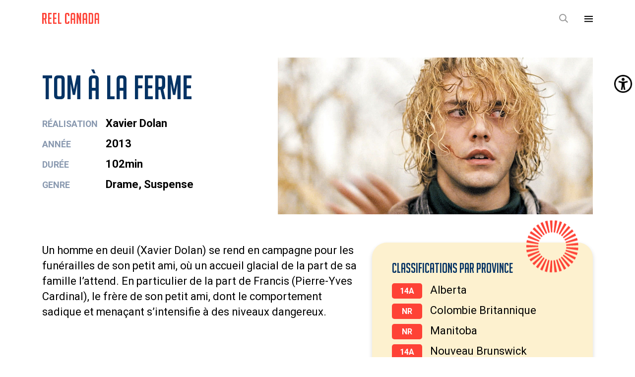

--- FILE ---
content_type: text/html; charset=UTF-8
request_url: https://reelcanada.ca/fr/film/tom-a-la-ferme/
body_size: 21584
content:
<!doctype html>
<html lang="fr-CA" class="no-js">

<head>

	<!-- Google tag (gtag.js) -->
	<script async src="https://www.googletagmanager.com/gtag/js?id=G-YBNWXCY1VX"></script>
	<script>
		window.dataLayer = window.dataLayer || [];

		function gtag() {
			dataLayer.push(arguments);
		}
		gtag('js', new Date());

		gtag('config', 'G-YBNWXCY1VX');
	</script>

	<meta charset="UTF-8">
	<meta name="viewport" content="width=device-width, initial-scale=1">
	<link rel="profile" href="https://gmpg.org/xfn/11">

		<link rel="apple-touch-icon" sizes="180x180" href="https://reelcanada.ca/wp-content/themes/reelcanada/assets/img/meta/apple-touch-icon.png" />
	<link rel="icon" type="image/png" sizes="32x32" href="https://reelcanada.ca/wp-content/themes/reelcanada/assets/img/meta/favicon-32x32.png" />
	<link rel="icon" type="image/png" sizes="16x16" href="https://reelcanada.ca/wp-content/themes/reelcanada/assets/img/meta/favicon-16x16.png" />
	<link rel="manifest" href="https://reelcanada.ca/wp-content/themes/reelcanada/assets/img/meta/site.webmanifest" />
	<!-- <link rel="mask-icon" href="https://reelcanada.ca/wp-content/themes/reelcanada/assets/img/meta/safari-pinned-tab.svg" color="#fe4236" /> -->
	<meta name="msapplication-TileColor" content="#fe4236" />
	<meta name="theme-color" content="#fe4236" />
	<meta name="color-scheme" content="light" />
	<meta name="application-name" content="REEL CANADA" />

	<script>
		// Browser must at the very least support classList https://caniuse.com/#feat=classlist
		document.documentElement.classList.remove("no-js");
	</script>

	<meta name='robots' content='index, follow, max-image-preview:large, max-snippet:-1, max-video-preview:-1' />
	<style>img:is([sizes="auto" i], [sizes^="auto," i]) { contain-intrinsic-size: 3000px 1500px }</style>
	
	<!-- This site is optimized with the Yoast SEO plugin v26.7 - https://yoast.com/wordpress/plugins/seo/ -->
	<title>Tom à la ferme - REEL CANADA</title>
	<link rel="canonical" href="https://reelcanada.ca/fr/film/tom-a-la-ferme/" />
	<meta property="og:locale" content="fr_CA" />
	<meta property="og:type" content="article" />
	<meta property="og:title" content="Tom à la ferme - REEL CANADA" />
	<meta property="og:description" content="Un homme en deuil (Xavier Dolan) se rend en campagne pour les funérailles de son petit ami, où un accueil glacial de la part de sa famille l’attend. En particulier&hellip; Read More..." />
	<meta property="og:url" content="https://reelcanada.ca/fr/film/tom-a-la-ferme/" />
	<meta property="og:site_name" content="REEL CANADA" />
	<meta property="article:publisher" content="https://www.facebook.com/reelcanada" />
	<meta property="article:modified_time" content="2025-08-28T13:39:41+00:00" />
	<meta property="og:image" content="https://reelcanada.ca/wp-content/uploads/2022/12/rc-social-sharer.png" />
	<meta property="og:image:width" content="1200" />
	<meta property="og:image:height" content="628" />
	<meta property="og:image:type" content="image/png" />
	<meta name="twitter:card" content="summary_large_image" />
	<meta name="twitter:site" content="@REELCANADA" />
	<script type="application/ld+json" class="yoast-schema-graph">{"@context":"https://schema.org","@graph":[{"@type":"WebPage","@id":"https://reelcanada.ca/fr/film/tom-a-la-ferme/","url":"https://reelcanada.ca/fr/film/tom-a-la-ferme/","name":"Tom à la ferme - REEL CANADA","isPartOf":{"@id":"https://reelcanada.ca/fr/#website"},"datePublished":"2023-10-04T01:27:41+00:00","dateModified":"2025-08-28T13:39:41+00:00","breadcrumb":{"@id":"https://reelcanada.ca/fr/film/tom-a-la-ferme/#breadcrumb"},"inLanguage":"fr-CA","potentialAction":[{"@type":"ReadAction","target":["https://reelcanada.ca/fr/film/tom-a-la-ferme/"]}]},{"@type":"BreadcrumbList","@id":"https://reelcanada.ca/fr/film/tom-a-la-ferme/#breadcrumb","itemListElement":[{"@type":"ListItem","position":1,"name":"Home","item":"https://reelcanada.ca/fr/"},{"@type":"ListItem","position":2,"name":"Tom à la ferme"}]},{"@type":"WebSite","@id":"https://reelcanada.ca/fr/#website","url":"https://reelcanada.ca/fr/","name":"REEL CANADA","description":"","publisher":{"@id":"https://reelcanada.ca/fr/#organization"},"potentialAction":[{"@type":"SearchAction","target":{"@type":"EntryPoint","urlTemplate":"https://reelcanada.ca/fr/?s={search_term_string}"},"query-input":{"@type":"PropertyValueSpecification","valueRequired":true,"valueName":"search_term_string"}}],"inLanguage":"fr-CA"},{"@type":"Organization","@id":"https://reelcanada.ca/fr/#organization","name":"REEL CANADA","url":"https://reelcanada.ca/fr/","logo":{"@type":"ImageObject","inLanguage":"fr-CA","@id":"https://reelcanada.ca/fr/#/schema/logo/image/","url":"https://reelcanada.ca/wp-content/uploads/2022/10/logo-red.svg","contentUrl":"https://reelcanada.ca/wp-content/uploads/2022/10/logo-red.svg","width":768,"height":145,"caption":"REEL CANADA"},"image":{"@id":"https://reelcanada.ca/fr/#/schema/logo/image/"},"sameAs":["https://www.facebook.com/reelcanada","https://x.com/REELCANADA"]}]}</script>
	<!-- / Yoast SEO plugin. -->


<link rel='dns-prefetch' href='//cdnjs.cloudflare.com' />
<link rel='dns-prefetch' href='//cdn.jsdelivr.net' />
<link rel="alternate" type="application/rss+xml" title="REEL CANADA &raquo; Flux" href="https://reelcanada.ca/fr/feed/" />
<link rel="alternate" type="application/rss+xml" title="REEL CANADA &raquo; Flux des commentaires" href="https://reelcanada.ca/fr/comments/feed/" />
<link rel='stylesheet' id='wp-block-library-css' href='https://reelcanada.ca/wp-includes/css/dist/block-library/style.min.css?ver=6.8.3' media='all' />
<style id='wp-block-library-theme-inline-css'>
.wp-block-audio :where(figcaption){color:#555;font-size:13px;text-align:center}.is-dark-theme .wp-block-audio :where(figcaption){color:#ffffffa6}.wp-block-audio{margin:0 0 1em}.wp-block-code{border:1px solid #ccc;border-radius:4px;font-family:Menlo,Consolas,monaco,monospace;padding:.8em 1em}.wp-block-embed :where(figcaption){color:#555;font-size:13px;text-align:center}.is-dark-theme .wp-block-embed :where(figcaption){color:#ffffffa6}.wp-block-embed{margin:0 0 1em}.blocks-gallery-caption{color:#555;font-size:13px;text-align:center}.is-dark-theme .blocks-gallery-caption{color:#ffffffa6}:root :where(.wp-block-image figcaption){color:#555;font-size:13px;text-align:center}.is-dark-theme :root :where(.wp-block-image figcaption){color:#ffffffa6}.wp-block-image{margin:0 0 1em}.wp-block-pullquote{border-bottom:4px solid;border-top:4px solid;color:currentColor;margin-bottom:1.75em}.wp-block-pullquote cite,.wp-block-pullquote footer,.wp-block-pullquote__citation{color:currentColor;font-size:.8125em;font-style:normal;text-transform:uppercase}.wp-block-quote{border-left:.25em solid;margin:0 0 1.75em;padding-left:1em}.wp-block-quote cite,.wp-block-quote footer{color:currentColor;font-size:.8125em;font-style:normal;position:relative}.wp-block-quote:where(.has-text-align-right){border-left:none;border-right:.25em solid;padding-left:0;padding-right:1em}.wp-block-quote:where(.has-text-align-center){border:none;padding-left:0}.wp-block-quote.is-large,.wp-block-quote.is-style-large,.wp-block-quote:where(.is-style-plain){border:none}.wp-block-search .wp-block-search__label{font-weight:700}.wp-block-search__button{border:1px solid #ccc;padding:.375em .625em}:where(.wp-block-group.has-background){padding:1.25em 2.375em}.wp-block-separator.has-css-opacity{opacity:.4}.wp-block-separator{border:none;border-bottom:2px solid;margin-left:auto;margin-right:auto}.wp-block-separator.has-alpha-channel-opacity{opacity:1}.wp-block-separator:not(.is-style-wide):not(.is-style-dots){width:100px}.wp-block-separator.has-background:not(.is-style-dots){border-bottom:none;height:1px}.wp-block-separator.has-background:not(.is-style-wide):not(.is-style-dots){height:2px}.wp-block-table{margin:0 0 1em}.wp-block-table td,.wp-block-table th{word-break:normal}.wp-block-table :where(figcaption){color:#555;font-size:13px;text-align:center}.is-dark-theme .wp-block-table :where(figcaption){color:#ffffffa6}.wp-block-video :where(figcaption){color:#555;font-size:13px;text-align:center}.is-dark-theme .wp-block-video :where(figcaption){color:#ffffffa6}.wp-block-video{margin:0 0 1em}:root :where(.wp-block-template-part.has-background){margin-bottom:0;margin-top:0;padding:1.25em 2.375em}
</style>
<style id='global-styles-inline-css'>
:root{--wp--preset--aspect-ratio--square: 1;--wp--preset--aspect-ratio--4-3: 4/3;--wp--preset--aspect-ratio--3-4: 3/4;--wp--preset--aspect-ratio--3-2: 3/2;--wp--preset--aspect-ratio--2-3: 2/3;--wp--preset--aspect-ratio--16-9: 16/9;--wp--preset--aspect-ratio--9-16: 9/16;--wp--preset--color--black: #000000;--wp--preset--color--cyan-bluish-gray: #abb8c3;--wp--preset--color--white: #ffffff;--wp--preset--color--pale-pink: #f78da7;--wp--preset--color--vivid-red: #cf2e2e;--wp--preset--color--luminous-vivid-orange: #ff6900;--wp--preset--color--luminous-vivid-amber: #fcb900;--wp--preset--color--light-green-cyan: #7bdcb5;--wp--preset--color--vivid-green-cyan: #00d084;--wp--preset--color--pale-cyan-blue: #8ed1fc;--wp--preset--color--vivid-cyan-blue: #0693e3;--wp--preset--color--vivid-purple: #9b51e0;--wp--preset--color--off-black: #1a1a1a;--wp--preset--color--off-black-alt: #262626;--wp--preset--color--grey-darkest: #e0e0e0;--wp--preset--color--grey-dark: #454545;--wp--preset--color--grey: #686868;--wp--preset--color--off-white: #f3f3fa;--wp--preset--color--red: #fe4236;--wp--preset--color--blue: #053364;--wp--preset--color--yellow: #fac22e;--wp--preset--color--red-1: #ec796e;--wp--preset--color--red-2: #f1a59e;--wp--preset--color--red-3: #f6d2cd;--wp--preset--color--blue-1: #4c6688;--wp--preset--color--blue-2: #8898af;--wp--preset--color--blue-3: #c2ccd8;--wp--preset--color--yellow-1: #f3d374;--wp--preset--color--yellow-2: #f8e2a0;--wp--preset--color--yellow-3: #fdf1cf;--wp--preset--gradient--vivid-cyan-blue-to-vivid-purple: linear-gradient(135deg,rgba(6,147,227,1) 0%,rgb(155,81,224) 100%);--wp--preset--gradient--light-green-cyan-to-vivid-green-cyan: linear-gradient(135deg,rgb(122,220,180) 0%,rgb(0,208,130) 100%);--wp--preset--gradient--luminous-vivid-amber-to-luminous-vivid-orange: linear-gradient(135deg,rgba(252,185,0,1) 0%,rgba(255,105,0,1) 100%);--wp--preset--gradient--luminous-vivid-orange-to-vivid-red: linear-gradient(135deg,rgba(255,105,0,1) 0%,rgb(207,46,46) 100%);--wp--preset--gradient--very-light-gray-to-cyan-bluish-gray: linear-gradient(135deg,rgb(238,238,238) 0%,rgb(169,184,195) 100%);--wp--preset--gradient--cool-to-warm-spectrum: linear-gradient(135deg,rgb(74,234,220) 0%,rgb(151,120,209) 20%,rgb(207,42,186) 40%,rgb(238,44,130) 60%,rgb(251,105,98) 80%,rgb(254,248,76) 100%);--wp--preset--gradient--blush-light-purple: linear-gradient(135deg,rgb(255,206,236) 0%,rgb(152,150,240) 100%);--wp--preset--gradient--blush-bordeaux: linear-gradient(135deg,rgb(254,205,165) 0%,rgb(254,45,45) 50%,rgb(107,0,62) 100%);--wp--preset--gradient--luminous-dusk: linear-gradient(135deg,rgb(255,203,112) 0%,rgb(199,81,192) 50%,rgb(65,88,208) 100%);--wp--preset--gradient--pale-ocean: linear-gradient(135deg,rgb(255,245,203) 0%,rgb(182,227,212) 50%,rgb(51,167,181) 100%);--wp--preset--gradient--electric-grass: linear-gradient(135deg,rgb(202,248,128) 0%,rgb(113,206,126) 100%);--wp--preset--gradient--midnight: linear-gradient(135deg,rgb(2,3,129) 0%,rgb(40,116,252) 100%);--wp--preset--font-size--small: 13px;--wp--preset--font-size--medium: 20px;--wp--preset--font-size--large: 36px;--wp--preset--font-size--x-large: 42px;--wp--preset--font-size--xxs: 14px;--wp--preset--font-size--xs: 18px;--wp--preset--font-size--sm: 22px;--wp--preset--font-size--regular: 24px;--wp--preset--font-size--lg: 32px;--wp--preset--font-size--xl: 40px;--wp--preset--spacing--20: 0.44rem;--wp--preset--spacing--30: 0.67rem;--wp--preset--spacing--40: 1rem;--wp--preset--spacing--50: 1.5rem;--wp--preset--spacing--60: 2.25rem;--wp--preset--spacing--70: 3.38rem;--wp--preset--spacing--80: 5.06rem;--wp--preset--shadow--natural: 6px 6px 9px rgba(0, 0, 0, 0.2);--wp--preset--shadow--deep: 12px 12px 50px rgba(0, 0, 0, 0.4);--wp--preset--shadow--sharp: 6px 6px 0px rgba(0, 0, 0, 0.2);--wp--preset--shadow--outlined: 6px 6px 0px -3px rgba(255, 255, 255, 1), 6px 6px rgba(0, 0, 0, 1);--wp--preset--shadow--crisp: 6px 6px 0px rgba(0, 0, 0, 1);}:root { --wp--style--global--content-size: 840px;--wp--style--global--wide-size: 1024px; }:where(body) { margin: 0; }.wp-site-blocks > .alignleft { float: left; margin-right: 2em; }.wp-site-blocks > .alignright { float: right; margin-left: 2em; }.wp-site-blocks > .aligncenter { justify-content: center; margin-left: auto; margin-right: auto; }:where(.wp-site-blocks) > * { margin-block-start: 24px; margin-block-end: 0; }:where(.wp-site-blocks) > :first-child { margin-block-start: 0; }:where(.wp-site-blocks) > :last-child { margin-block-end: 0; }:root { --wp--style--block-gap: 24px; }:root :where(.is-layout-flow) > :first-child{margin-block-start: 0;}:root :where(.is-layout-flow) > :last-child{margin-block-end: 0;}:root :where(.is-layout-flow) > *{margin-block-start: 24px;margin-block-end: 0;}:root :where(.is-layout-constrained) > :first-child{margin-block-start: 0;}:root :where(.is-layout-constrained) > :last-child{margin-block-end: 0;}:root :where(.is-layout-constrained) > *{margin-block-start: 24px;margin-block-end: 0;}:root :where(.is-layout-flex){gap: 24px;}:root :where(.is-layout-grid){gap: 24px;}.is-layout-flow > .alignleft{float: left;margin-inline-start: 0;margin-inline-end: 2em;}.is-layout-flow > .alignright{float: right;margin-inline-start: 2em;margin-inline-end: 0;}.is-layout-flow > .aligncenter{margin-left: auto !important;margin-right: auto !important;}.is-layout-constrained > .alignleft{float: left;margin-inline-start: 0;margin-inline-end: 2em;}.is-layout-constrained > .alignright{float: right;margin-inline-start: 2em;margin-inline-end: 0;}.is-layout-constrained > .aligncenter{margin-left: auto !important;margin-right: auto !important;}.is-layout-constrained > :where(:not(.alignleft):not(.alignright):not(.alignfull)){max-width: var(--wp--style--global--content-size);margin-left: auto !important;margin-right: auto !important;}.is-layout-constrained > .alignwide{max-width: var(--wp--style--global--wide-size);}body .is-layout-flex{display: flex;}.is-layout-flex{flex-wrap: wrap;align-items: center;}.is-layout-flex > :is(*, div){margin: 0;}body .is-layout-grid{display: grid;}.is-layout-grid > :is(*, div){margin: 0;}body{padding-top: 0px;padding-right: 0px;padding-bottom: 0px;padding-left: 0px;}a:where(:not(.wp-element-button)){text-decoration: underline;}:root :where(.wp-element-button, .wp-block-button__link){background-color: #32373c;border-width: 0;color: #fff;font-family: inherit;font-size: inherit;line-height: inherit;padding: calc(0.667em + 2px) calc(1.333em + 2px);text-decoration: none;}.has-black-color{color: var(--wp--preset--color--black) !important;}.has-cyan-bluish-gray-color{color: var(--wp--preset--color--cyan-bluish-gray) !important;}.has-white-color{color: var(--wp--preset--color--white) !important;}.has-pale-pink-color{color: var(--wp--preset--color--pale-pink) !important;}.has-vivid-red-color{color: var(--wp--preset--color--vivid-red) !important;}.has-luminous-vivid-orange-color{color: var(--wp--preset--color--luminous-vivid-orange) !important;}.has-luminous-vivid-amber-color{color: var(--wp--preset--color--luminous-vivid-amber) !important;}.has-light-green-cyan-color{color: var(--wp--preset--color--light-green-cyan) !important;}.has-vivid-green-cyan-color{color: var(--wp--preset--color--vivid-green-cyan) !important;}.has-pale-cyan-blue-color{color: var(--wp--preset--color--pale-cyan-blue) !important;}.has-vivid-cyan-blue-color{color: var(--wp--preset--color--vivid-cyan-blue) !important;}.has-vivid-purple-color{color: var(--wp--preset--color--vivid-purple) !important;}.has-off-black-color{color: var(--wp--preset--color--off-black) !important;}.has-off-black-alt-color{color: var(--wp--preset--color--off-black-alt) !important;}.has-grey-darkest-color{color: var(--wp--preset--color--grey-darkest) !important;}.has-grey-dark-color{color: var(--wp--preset--color--grey-dark) !important;}.has-grey-color{color: var(--wp--preset--color--grey) !important;}.has-off-white-color{color: var(--wp--preset--color--off-white) !important;}.has-red-color{color: var(--wp--preset--color--red) !important;}.has-blue-color{color: var(--wp--preset--color--blue) !important;}.has-yellow-color{color: var(--wp--preset--color--yellow) !important;}.has-red-1-color{color: var(--wp--preset--color--red-1) !important;}.has-red-2-color{color: var(--wp--preset--color--red-2) !important;}.has-red-3-color{color: var(--wp--preset--color--red-3) !important;}.has-blue-1-color{color: var(--wp--preset--color--blue-1) !important;}.has-blue-2-color{color: var(--wp--preset--color--blue-2) !important;}.has-blue-3-color{color: var(--wp--preset--color--blue-3) !important;}.has-yellow-1-color{color: var(--wp--preset--color--yellow-1) !important;}.has-yellow-2-color{color: var(--wp--preset--color--yellow-2) !important;}.has-yellow-3-color{color: var(--wp--preset--color--yellow-3) !important;}.has-black-background-color{background-color: var(--wp--preset--color--black) !important;}.has-cyan-bluish-gray-background-color{background-color: var(--wp--preset--color--cyan-bluish-gray) !important;}.has-white-background-color{background-color: var(--wp--preset--color--white) !important;}.has-pale-pink-background-color{background-color: var(--wp--preset--color--pale-pink) !important;}.has-vivid-red-background-color{background-color: var(--wp--preset--color--vivid-red) !important;}.has-luminous-vivid-orange-background-color{background-color: var(--wp--preset--color--luminous-vivid-orange) !important;}.has-luminous-vivid-amber-background-color{background-color: var(--wp--preset--color--luminous-vivid-amber) !important;}.has-light-green-cyan-background-color{background-color: var(--wp--preset--color--light-green-cyan) !important;}.has-vivid-green-cyan-background-color{background-color: var(--wp--preset--color--vivid-green-cyan) !important;}.has-pale-cyan-blue-background-color{background-color: var(--wp--preset--color--pale-cyan-blue) !important;}.has-vivid-cyan-blue-background-color{background-color: var(--wp--preset--color--vivid-cyan-blue) !important;}.has-vivid-purple-background-color{background-color: var(--wp--preset--color--vivid-purple) !important;}.has-off-black-background-color{background-color: var(--wp--preset--color--off-black) !important;}.has-off-black-alt-background-color{background-color: var(--wp--preset--color--off-black-alt) !important;}.has-grey-darkest-background-color{background-color: var(--wp--preset--color--grey-darkest) !important;}.has-grey-dark-background-color{background-color: var(--wp--preset--color--grey-dark) !important;}.has-grey-background-color{background-color: var(--wp--preset--color--grey) !important;}.has-off-white-background-color{background-color: var(--wp--preset--color--off-white) !important;}.has-red-background-color{background-color: var(--wp--preset--color--red) !important;}.has-blue-background-color{background-color: var(--wp--preset--color--blue) !important;}.has-yellow-background-color{background-color: var(--wp--preset--color--yellow) !important;}.has-red-1-background-color{background-color: var(--wp--preset--color--red-1) !important;}.has-red-2-background-color{background-color: var(--wp--preset--color--red-2) !important;}.has-red-3-background-color{background-color: var(--wp--preset--color--red-3) !important;}.has-blue-1-background-color{background-color: var(--wp--preset--color--blue-1) !important;}.has-blue-2-background-color{background-color: var(--wp--preset--color--blue-2) !important;}.has-blue-3-background-color{background-color: var(--wp--preset--color--blue-3) !important;}.has-yellow-1-background-color{background-color: var(--wp--preset--color--yellow-1) !important;}.has-yellow-2-background-color{background-color: var(--wp--preset--color--yellow-2) !important;}.has-yellow-3-background-color{background-color: var(--wp--preset--color--yellow-3) !important;}.has-black-border-color{border-color: var(--wp--preset--color--black) !important;}.has-cyan-bluish-gray-border-color{border-color: var(--wp--preset--color--cyan-bluish-gray) !important;}.has-white-border-color{border-color: var(--wp--preset--color--white) !important;}.has-pale-pink-border-color{border-color: var(--wp--preset--color--pale-pink) !important;}.has-vivid-red-border-color{border-color: var(--wp--preset--color--vivid-red) !important;}.has-luminous-vivid-orange-border-color{border-color: var(--wp--preset--color--luminous-vivid-orange) !important;}.has-luminous-vivid-amber-border-color{border-color: var(--wp--preset--color--luminous-vivid-amber) !important;}.has-light-green-cyan-border-color{border-color: var(--wp--preset--color--light-green-cyan) !important;}.has-vivid-green-cyan-border-color{border-color: var(--wp--preset--color--vivid-green-cyan) !important;}.has-pale-cyan-blue-border-color{border-color: var(--wp--preset--color--pale-cyan-blue) !important;}.has-vivid-cyan-blue-border-color{border-color: var(--wp--preset--color--vivid-cyan-blue) !important;}.has-vivid-purple-border-color{border-color: var(--wp--preset--color--vivid-purple) !important;}.has-off-black-border-color{border-color: var(--wp--preset--color--off-black) !important;}.has-off-black-alt-border-color{border-color: var(--wp--preset--color--off-black-alt) !important;}.has-grey-darkest-border-color{border-color: var(--wp--preset--color--grey-darkest) !important;}.has-grey-dark-border-color{border-color: var(--wp--preset--color--grey-dark) !important;}.has-grey-border-color{border-color: var(--wp--preset--color--grey) !important;}.has-off-white-border-color{border-color: var(--wp--preset--color--off-white) !important;}.has-red-border-color{border-color: var(--wp--preset--color--red) !important;}.has-blue-border-color{border-color: var(--wp--preset--color--blue) !important;}.has-yellow-border-color{border-color: var(--wp--preset--color--yellow) !important;}.has-red-1-border-color{border-color: var(--wp--preset--color--red-1) !important;}.has-red-2-border-color{border-color: var(--wp--preset--color--red-2) !important;}.has-red-3-border-color{border-color: var(--wp--preset--color--red-3) !important;}.has-blue-1-border-color{border-color: var(--wp--preset--color--blue-1) !important;}.has-blue-2-border-color{border-color: var(--wp--preset--color--blue-2) !important;}.has-blue-3-border-color{border-color: var(--wp--preset--color--blue-3) !important;}.has-yellow-1-border-color{border-color: var(--wp--preset--color--yellow-1) !important;}.has-yellow-2-border-color{border-color: var(--wp--preset--color--yellow-2) !important;}.has-yellow-3-border-color{border-color: var(--wp--preset--color--yellow-3) !important;}.has-vivid-cyan-blue-to-vivid-purple-gradient-background{background: var(--wp--preset--gradient--vivid-cyan-blue-to-vivid-purple) !important;}.has-light-green-cyan-to-vivid-green-cyan-gradient-background{background: var(--wp--preset--gradient--light-green-cyan-to-vivid-green-cyan) !important;}.has-luminous-vivid-amber-to-luminous-vivid-orange-gradient-background{background: var(--wp--preset--gradient--luminous-vivid-amber-to-luminous-vivid-orange) !important;}.has-luminous-vivid-orange-to-vivid-red-gradient-background{background: var(--wp--preset--gradient--luminous-vivid-orange-to-vivid-red) !important;}.has-very-light-gray-to-cyan-bluish-gray-gradient-background{background: var(--wp--preset--gradient--very-light-gray-to-cyan-bluish-gray) !important;}.has-cool-to-warm-spectrum-gradient-background{background: var(--wp--preset--gradient--cool-to-warm-spectrum) !important;}.has-blush-light-purple-gradient-background{background: var(--wp--preset--gradient--blush-light-purple) !important;}.has-blush-bordeaux-gradient-background{background: var(--wp--preset--gradient--blush-bordeaux) !important;}.has-luminous-dusk-gradient-background{background: var(--wp--preset--gradient--luminous-dusk) !important;}.has-pale-ocean-gradient-background{background: var(--wp--preset--gradient--pale-ocean) !important;}.has-electric-grass-gradient-background{background: var(--wp--preset--gradient--electric-grass) !important;}.has-midnight-gradient-background{background: var(--wp--preset--gradient--midnight) !important;}.has-small-font-size{font-size: var(--wp--preset--font-size--small) !important;}.has-medium-font-size{font-size: var(--wp--preset--font-size--medium) !important;}.has-large-font-size{font-size: var(--wp--preset--font-size--large) !important;}.has-x-large-font-size{font-size: var(--wp--preset--font-size--x-large) !important;}.has-xxs-font-size{font-size: var(--wp--preset--font-size--xxs) !important;}.has-xs-font-size{font-size: var(--wp--preset--font-size--xs) !important;}.has-sm-font-size{font-size: var(--wp--preset--font-size--sm) !important;}.has-regular-font-size{font-size: var(--wp--preset--font-size--regular) !important;}.has-lg-font-size{font-size: var(--wp--preset--font-size--lg) !important;}.has-xl-font-size{font-size: var(--wp--preset--font-size--xl) !important;}
:root :where(.wp-block-pullquote){font-size: 1.5em;line-height: 1.6;}
</style>
<link rel='stylesheet' id='wpah-front-styles-css' href='https://reelcanada.ca/wp-content/plugins/wp-accessibility-helper/assets/css/wp-accessibility-helper.min.css?ver=0.5.9.4' media='all' />
<link rel='stylesheet' id='dashicons-css' href='https://reelcanada.ca/wp-includes/css/dashicons.min.css?ver=6.8.3' media='all' />
<link rel='stylesheet' id='theme-styles-css' href='https://reelcanada.ca/wp-content/themes/reelcanada/assets/css/theme.min.css?ver=Reel%20Canada%202022.1768004558' media='all' />
<link rel='stylesheet' id='timeline-styles-css' href='https://cdn.jsdelivr.net/gh/ycodetech/horizontal-timeline-2.0@2/css/horizontal_timeline.2.0.min.css?ver=6.8.3' media='all' />
<link rel='stylesheet' id='gutestrap-style-css-css' href='https://reelcanada.ca/wp-content/plugins/gutestrap/dist/blocks.style.build.css?ver=1738888619' media='all' />
<link rel='stylesheet' id='searchwp-forms-css' href='https://reelcanada.ca/wp-content/plugins/searchwp/assets/css/frontend/search-forms.min.css?ver=4.5.6' media='all' />
<style></style><script id="wpml-cookie-js-extra">
var wpml_cookies = {"wp-wpml_current_language":{"value":"fr","expires":1,"path":"\/"}};
var wpml_cookies = {"wp-wpml_current_language":{"value":"fr","expires":1,"path":"\/"}};
</script>
<script src="https://reelcanada.ca/wp-content/plugins/sitepress-multilingual-cms/res/js/cookies/language-cookie.js?ver=486900" id="wpml-cookie-js" defer data-wp-strategy="defer"></script>
<script id="breeze-prefetch-js-extra">
var breeze_prefetch = {"local_url":"https:\/\/reelcanada.ca\/fr\/","ignore_remote_prefetch":"1","ignore_list":["wp-admin","wp-login.php"]};
</script>
<script src="https://reelcanada.ca/wp-content/plugins/breeze/assets/js/js-front-end/breeze-prefetch-links.min.js?ver=2.2.22" id="breeze-prefetch-js"></script>
<script src="https://reelcanada.ca/wp-includes/js/jquery/jquery.min.js?ver=3.7.1" id="jquery-core-js"></script>
<script src="https://reelcanada.ca/wp-includes/js/jquery/jquery-migrate.min.js?ver=3.4.1" id="jquery-migrate-js"></script>
<link rel="https://api.w.org/" href="https://reelcanada.ca/fr/wp-json/" /><link rel="alternate" title="JSON" type="application/json" href="https://reelcanada.ca/fr/wp-json/wp/v2/film/41996" /><link rel="EditURI" type="application/rsd+xml" title="RSD" href="https://reelcanada.ca/xmlrpc.php?rsd" />
<meta name="generator" content="WordPress 6.8.3" />
<link rel='shortlink' href='https://reelcanada.ca/fr/?p=41996' />
<link rel="alternate" title="oEmbed (JSON)" type="application/json+oembed" href="https://reelcanada.ca/fr/wp-json/oembed/1.0/embed?url=https%3A%2F%2Freelcanada.ca%2Ffr%2Ffilm%2Ftom-a-la-ferme%2F" />
<link rel="alternate" title="oEmbed (XML)" type="text/xml+oembed" href="https://reelcanada.ca/fr/wp-json/oembed/1.0/embed?url=https%3A%2F%2Freelcanada.ca%2Ffr%2Ffilm%2Ftom-a-la-ferme%2F&#038;format=xml" />
<meta name="generator" content="WPML ver:4.8.6 stt:1,4;" />
<meta name="mobile-web-app-capable" content="yes">
<meta name="apple-mobile-web-app-capable" content="yes">
<meta name="apple-mobile-web-app-title" content="REEL CANADA - ">

	<link rel="preconnect" href="https://fonts.googleapis.com">
	<link rel="preconnect" href="https://fonts.gstatic.com" crossorigin>
	<link href="https://fonts.googleapis.com/css2?family=Roboto:ital,wght@0,300;0,400;0,500;0,700;0,900;1,300;1,400;1,500;1,700;1,900&display=swap" rel="stylesheet">

	<!--Google Analytics-->

	<script>
		(function(i, s, o, g, r, a, m) {
			i['GoogleAnalyticsObject'] = r;
			i[r] = i[r] || function() {
				(i[r].q = i[r].q || []).push(arguments)
			}, i[r].l = 1 * new Date();
			a = s.createElement(o),
				m = s.getElementsByTagName(o)[0];
			a.async = 1;
			a.src = g;
			m.parentNode.insertBefore(a, m)
		})(window, document, 'script', 'https://www.google-analytics.com/analytics.js', 'ga');

		ga('create', 'UA-157479422-1', 'auto');
		ga('send', 'pageview');
	</script>


	
</head>

<body class="wp-singular film-template-default single single-film postid-41996 wp-embed-responsive wp-theme-reelcanada chrome windows wp-accessibility-helper accessibility-contrast_mode_on wah_fstype_rem accessibility-location-right group-blog template-single" itemscope="" itemtype="http://schema.org/WebSite">

	<script>
		window.fbAsyncInit = function() {
			FB.init({
				appId: '1166408493976706',
				autoLogAppEvents: false,
				xfbml: false,
				version: 'v16.0'
			});

			var event;
			try {
				event = new Event("FBinit", {
					bubbles: true,
					cancelable: false
				});
			} catch (_) {
				event = document.createEvent("Event");
				event.initEvent("FBinit", true, false);
			}
			document.dispatchEvent(event);
			window.__FB_INIT_COMPLETE = true;
		};
	</script>
	<script async defer crossorigin="anonymous" src="https://connect.facebook.net/en_US/sdk.js"></script>

		<div id="page" class="site">
		<a class="skip-link screen-reader-text" href="#primary">Skip to content</a>

		<header id="masthead" class="site-header">

			<div class="nav-primary-bar">
				<div class="container">
					<div class="row justify-content-between align-items-baseline">
						<div class="col-auto nav-branding">
							<!-- <div class=""> -->
							<p class='site-title'><a href="https://reelcanada.ca/fr/" rel="home"><img src="https://reelcanada.ca/wp-content/uploads/2022/10/logo-red.svg" width="768" height="145" alt="REEL CANADA" class="custom-logo" data-mime="image/svg+xml"></a></p>							<!-- </div> -->
						</div>
						<div class="col-auto hide-xxl nav-search-mobile">
							<button class="btn -icon nav-toggle a11y-min-target-before" type="button" data-dropdown-trigger="search-mobile-panel" aria-controls="search-mobile-panel">
								<img class="icon-search when-not-expanded" src="https://reelcanada.ca/wp-content/themes/reelcanada/assets/img/icons/icon-search-mobile.svg" alt="Open search form overlay">
								<img class="icon-close when-expanded" src="https://reelcanada.ca/wp-content/themes/reelcanada/assets/img/icons/icon-mobile-close.svg" alt="Close search form overlay">
							</button>
							<div id="search-mobile-panel" class="nav-mobile-panel has-xs-font-size" data-dropdown>
								<div class="container nav-search-mobile">
									<div class="row">
										<div class="col-auto col-sm-6 col-lg-5 col-xl-4">
											<form role="search" method="get" class="search-form" action="https://reelcanada.ca/fr/">
	<label class="search-field-wrapper">
		<span class="screen-reader-text">Search for:</span>
		<input type="search" class="search-field" placeholder="Rechercher…" value="" name="s">
	</label>
	<button type="submit" class="search-submit btn -icon a11y-min-target-before">
		<img class="icon-search-arrow" width="40" height="26" src="https://reelcanada.ca/wp-content/themes/reelcanada/assets/img/icons/icon-search-arrow.svg" alt="Search">
	</button>
</form>
										</div>
									</div>
								</div>
							</div>
						</div>
						<div class="col-auto">
							<nav id="site-navigation" class="nav-menu">
								<button class="btn -icon nav-toggle a11y-min-target-before hide-xxl" type="button" data-dropdown-trigger="primary-menu-mobile-panel" aria-controls="primary-menu-mobile-panel" aria-expanded="false">
									<img class="icon-hamburger when-not-expanded" src="https://reelcanada.ca/wp-content/themes/reelcanada/assets/img/icons/icon-hamburger.svg" alt="Open main menu overlay">
									<img class="icon-close when-expanded" src="https://reelcanada.ca/wp-content/themes/reelcanada/assets/img/icons/icon-mobile-close.svg" alt="Close main menu overlay">
								</button>
								<div id="primary-menu-mobile-panel" class="nav-mobile-panel" data-dropdown>
									<div class="container uncontain-xxl">
										<ul id="primary-menu" class="nav-menu-list row"><li id="menu-item-44684" class="menu-item menu-item-type-post_type menu-item-object-page menu-item-44684 col-12 col-xxl-auto"><a href="https://reelcanada.ca/fr/canadian-film-collection/" data-title="Collection de films canadiens">Collection de films canadiens</a></li>
<li id="menu-item-44685" class="menu-item menu-item-type-post_type menu-item-object-mega_menu menu-item-44685 col-12 col-xxl-auto"><button type="button" class="accordion-button collapsed a11y-min-target-after hide-xxl" data-bs-toggle="collapse" data-bs-target="#panel-post-16990" aria-controls="panel-post-16990" aria-expanded="false"><span class="sr-only">Éducation</span>&nbsp;</button><a href="https://reelcanada.ca/fr/education/" data-title="Éducation">Éducation</a><div id="panel-post-16990" class="collapse post-16990 mega_menu type-mega_menu status-publish hentry container-xxl uncontain-xl-down" data-bs-parent="#primary-menu">
<div class="wp-block-gutestrap-row"><div class="row vertical-gutters">
<div class="wp-block-gutestrap-col col-xl-8 col-12 col-xl-8 col-xxl-9"><div class="col__inner align-items-stretch justify-content-stretch"><div class="col__content">
<div class="wp-block-gutestrap-row"><div class="row no-gutters">
<div class="wp-block-gutestrap-col stretch-inner col-12 col-md-6"><div class="col__inner align-items-stretch justify-content-stretch"><div class="col__content"><section id="mega-menu-panel-section-block_dc98296f0ae75c60b792a60c784c04e3" class="mega-menu-panel-section has-background-color has-red-3-background-color">
	<header>
		<h5 class="semantic-only"><span class="has-xs-font-size has-text-color has-red-color tt-upper bold">Projetez un film Canadien</span></h5>
		<p class="hide-md-down"></p>
	</header>
	

<ul class="wp-block-list is-style-menu-list has-sm-font-size">
<li><a href="https://reelcanada.ca/fr/education/bibliotheque-de-pret/">Bibliothèque de prêt</a></li>



<li><a href="https://reelcanada.ca/fr/education/catalogues-de-films-pour-les-ecoles/">Catalogues de films pour les écoles</a></li>



<li><a href="https://reelcanada.ca/fr/education/programme-de-cinema-autochtone/">Programme de films autochtones</a></li>



<li><a href="https://reelcanada.ca/fr/education/bienvenue-au-canada/">Bienvenue au Canada pour ALS</a></li>



<li><a href="https://reelcanada.ca/fr/education/recommandations-mensuelles-de-films/">Recommandations mensuelles de films</a></li>
</ul>


</section>
</div></div></div>



<div class="wp-block-gutestrap-col col-12 col-md-6"><div class="col__inner align-items-stretch justify-content-stretch"><div class="col__content"><section id="mega-menu-panel-section-block_dc9056360b8e0917f797f40068049fb4" class="mega-menu-panel-section has-background-color has-red-3-background-color">
	<header>
		<h5 class="semantic-only"><span class="has-xs-font-size has-text-color has-red-color tt-upper bold">Événements spéciaux</span></h5>
		<p class="hide-md-down"></p>
	</header>
	

<ul class="wp-block-list is-style-menu-list has-sm-font-size">
<li><a href="https://reelcanada.ca/fr/education/rctv-diffusions-en-direct-avec-des-cineastes/">RCtv: Diffusions en direct avec des cinéastes</a></li>



<li><a href="https://reelcanada.ca/fr/education/la-journee-du-cinema-canadien-2/">La journée du cinéma canadien</a></li>



<li><a href="https://reelcanada.ca/fr/education/festivals-de-films-scolaires/">Festivals dans les écoles</a></li>
</ul>


</section>



<div style="height:1rem" aria-hidden="true" class="wp-block-spacer"></div>
</div></div></div>



<div class="wp-block-gutestrap-col col-12 col-md-6"><div class="col__inner align-items-stretch justify-content-stretch"><div class="col__content"><section id="mega-menu-panel-section-block_ac96e2ad04a8327c1c5db9b0b5caac79" class="mega-menu-panel-section has-background-color has-red-3-background-color">
	<header>
		<h5 class="semantic-only"><span class="has-xs-font-size has-text-color has-red-color tt-upper bold">Reel opportunities</span></h5>
		<p class="hide-md-down"></p>
	</header>
	

<ul class="wp-block-list is-style-menu-list has-sm-font-size">
<li><a href="https://reelcanada.ca/fr/reel-opportunities/ateliers/">Ateliers sur les carrières du cinéma</a></li>



<li><a href="https://reelcanada.ca/fr/reel-opportunities/">Coin carrières pour les élèves</a></li>
</ul>


</section>
</div></div></div>



<div class="wp-block-gutestrap-col col-12 col-md-6"><div class="col__inner align-items-stretch justify-content-stretch"><div class="col__content"><section id="mega-menu-panel-section-block_59c77fa33602d6e61cf7725a389be505" class="mega-menu-panel-section has-background-color has-red-3-background-color">
	<header>
		<h5 class="semantic-only"><span class="has-xs-font-size has-text-color has-red-color tt-upper bold">Ressources</span></h5>
		<p class="hide-md-down"></p>
	</header>
	

<ul class="wp-block-list is-style-menu-list has-sm-font-size">
<li><a href="https://reelcanada.ca/fr/education/trousses-dapprentissage/">Trousses d’apprentissage</a></li>



<li><a href="https://reelcanada.ca/fr/education/plans-de-lecon-et-ressources/">Plans de leçon et ressources à imprimer</a></li>
</ul>


</section>
</div></div></div>
</div></div>
</div></div></div>



<div class="wp-block-gutestrap-col col-xl-4 has-white-color has-text-color has-background col-12 col-xl-4 col-xxl-3"><div class="col__inner align-items-stretch justify-content-stretch has-text-color has-white-color has-background has-blue-background-color" style="padding:1.25em 1.5em 1.5em"><div class="col__content">
<p class="has-text-align-center is-style-mb-0 has-regular-font-size"><strong>Abonnez-vous à notre<br/>Bulletin de l&rsquo;éducateur</strong></p>



<div style="height:0.5rem" aria-hidden="true" class="wp-block-spacer"></div>



<p class="has-text-align-center is-style-default has-xxs-font-size">Abonnez-vous pour recevoir chaque mois des recommandations de films et des informations concernant tous nos nouveaux programmes et événements.</p>


<div id="mc_embed_signup" class="stacked">
	<form action="https://reelcanada.us9.list-manage.com/subscribe/post?u=ceb96049217d880dc57a8f7e9&amp;id=b165ca2506&amp;f_id=007e48e1f0" method="post" id="mc-embedded-subscribe-form" name="mc-embedded-subscribe-form" class="validate" target="_blank" validate>
		<div id="mc_embed_signup_scroll">
			<div class="mc-field-group">
				<label for="mce-FNAME" class="hidden">Prénom</label>
				<input type="text" value="" placeholder="Prénom" name="FNAME" class="" id="mce-FNAME" required>
				<span id="mce-FNAME-HELPERTEXT" class="helper_text"></span>
			</div>
			<div class="mc-field-group">
				<label for="mce-LNAME" class="hidden">Nom de famille</label>
				<input type="text" value="" placeholder="Nom de famille" name="LNAME" class="" id="mce-LNAME" required>
				<span id="mce-LNAME-HELPERTEXT" class="helper_text"></span>
			</div>
			<div class="mc-field-group">
				<label for="mce-EMAIL" class="hidden">Adresse courriel</label>
				<input type="email" value="" placeholder="Adresse courriel" name="EMAIL" class="required email" id="mce-EMAIL" required>
				<span id="mce-EMAIL-HELPERTEXT" class="helper_text"></span>
			</div>

			<div id="mce-responses" class="clear">
				<div class="response" id="mce-error-response" style="display:none"></div>
				<div class="response" id="mce-success-response" style="display:none"></div>
			</div> <!-- real people should not fill this in and expect good things - do not remove this or risk form bot signups-->
			<div style="position: absolute; left: -5000px;" aria-hidden="true"><input type="text" name="b_ceb96049217d880dc57a8f7e9_6a310f7265" tabindex="-1" value=""></div>
			<div class="clear"><input type="submit" value="Abonnez-vous" name="subscribe" id="mc-embedded-subscribe" class="button"></div>
		</div>
	</form>
</div><p class="education-signup-toggle has-xs-font-size mb-0"><a href="https://reelcanada.ca/education/#bulletin">Sign up for our English Educator Bulletin.</a></p>
</div></div></div>
</div></div>
</div></li>
<li id="menu-item-44686" class="menu-item menu-item-type-post_type menu-item-object-mega_menu menu-item-44686 col-12 col-xxl-auto"><button type="button" class="accordion-button collapsed a11y-min-target-after hide-xxl" data-bs-toggle="collapse" data-bs-target="#panel-post-16991" aria-controls="panel-post-16991" aria-expanded="false"><span class="sr-only">Reel opportunities</span>&nbsp;</button><a href="https://reelcanada.ca/fr/reel-opportunities/" data-title="Reel opportunities">Reel opportunities</a><div id="panel-post-16991" class="collapse post-16991 mega_menu type-mega_menu status-publish hentry container-xxl uncontain-xl-down" data-bs-parent="#primary-menu">
<div class="wp-block-gutestrap-row"><div class="row vertical-gutters align-items-stretch">
<div class="wp-block-gutestrap-col hide-xl-down col col-md-6 align-self-none col col-md-6 col-xl-4 align-self-none align-self-md-stretch"><div class="col__inner align-items-stretch justify-content-stretch has-background" style="background-position:top left;background-size:cover;background-repeat:no-repeat;background-image:url(https://reelcanada.ca/wp-content/uploads/2025/01/ro-mega-menu.jpg)"><div class="col__content">
<figure class="wp-block-image aligncenter size-full is-resized mb-0 mb-last-0 cover-image-wrapper"><img fetchpriority="high" decoding="async" width="818" height="736" src="https://reelcanada.ca/wp-content/uploads/2022/10/reel-opportunities-menu@2x.jpg" alt="" class="wp-image-169" style="width:409px;height:368px" srcset="https://reelcanada.ca/wp-content/uploads/2022/10/reel-opportunities-menu@2x.jpg 818w, https://reelcanada.ca/wp-content/uploads/2022/10/reel-opportunities-menu@2x-600x540.jpg 600w, https://reelcanada.ca/wp-content/uploads/2022/10/reel-opportunities-menu@2x-768x691.jpg 768w" sizes="(max-width: 818px) 100vw, 818px" /></figure>
</div></div></div>



<div class="wp-block-gutestrap-col col-12 col-xxl-8 offset-xxxl-0 align-self-none"><div class="col__inner align-items-stretch justify-content-stretch"><div class="col__content">
<div class="wp-block-gutestrap-row" style="padding-top:var(--wp--preset--spacing--60);padding-bottom:0"><div class="row vertical-gutters">
<div class="wp-block-gutestrap-col col-12"><div class="col__inner align-items-stretch justify-content-stretch" style="padding-right:var(--wp--preset--spacing--60)"><div class="col__content">
<h6 class="wp-block-heading is-style-default has-regular-font-size"><strong>Coin carrières Reel Opportunities</strong></h6>



<p class="has-sm-font-size">Aide les jeunes à découvrir des carrières dans l’industrie du cinéma et de la télévision au Canada.</p>



<div style="height:var(--wp--preset--spacing--30)" aria-hidden="true" class="wp-block-spacer"></div>



<h5 class="wp-block-heading is-style-mb-0 semantic-only tt-upper bold has-red-color has-text-color has-link-color has-xs-font-size wp-elements-66b65096313015da767fbbada3da36bb">Pour les étudiants</h5>



<div style="height:var(--wp--preset--spacing--30)" aria-hidden="true" class="wp-block-spacer"></div>
</div></div></div>
</div></div>



<div class="wp-block-gutestrap-row"><div class="row vertical-gutters align-items-md-stretch">
<div class="wp-block-gutestrap-col has-white-color has-text-color has-background has-link-color col-12 col-md-6 wp-elements-59d2a158978a09515e1a1801b5580789"><div class="col__inner align-items-stretch justify-content-stretch align-items-md-center justify-content-md-start has-text-color has-white-color has-background has-blue-background-color"><div class="col__content">
<div class="wp-block-gutestrap-row" style="padding:var(--wp--preset--spacing--40) 4vmin"><div class="row vertical-gutters align-items-center align-items-md-center">
<div class="wp-block-gutestrap-col col col-sm-8 col col-sm-8 col-md-8"><div class="col__inner align-items-stretch justify-content-stretch"><div class="col__content"><a id="link-wrapper-block_acc81b9b75b5e050c5a436b2d71da1db" class="link-wrapper" href="https://reelcanada.ca/reel-opportunities/careers-in-film/" style="display: block;">
	

<p class="is-style-mb-0 has-sm-font-size" style="font-style:normal;font-weight:700;text-transform:none"><strong>Carrières en cinéma</strong></p>



<p class="is-style-mb-0 has-xs-font-size">Découvrez plus de 100 métiers différents dans l’industrie du cinéma et de la télévision au Canada</p>


</a>
</div></div></div>



<div class="wp-block-gutestrap-col col-4 offset-sm-0"><div class="col__inner align-items-stretch justify-content-stretch"><div class="col__content">
<figure class="wp-block-image size-full is-resized"><img decoding="async" width="451" height="260" src="https://reelcanada.ca/wp-content/uploads/2022/12/reel-opportunities-CareerCardHand.png" alt="" class="wp-image-19430" style="width:148px" srcset="https://reelcanada.ca/wp-content/uploads/2022/12/reel-opportunities-CareerCardHand.png 451w, https://reelcanada.ca/wp-content/uploads/2022/12/reel-opportunities-CareerCardHand-200x115.png 200w" sizes="(max-width: 451px) 100vw, 451px" /></figure>
</div></div></div>
</div></div>
</div></div></div>



<div class="wp-block-gutestrap-col has-white-color has-text-color has-background has-link-color col-12 col-md-6 wp-elements-cb276d5963efcad608c7cbc639a96362" style="margin-bottom:0"><div class="col__inner align-items-stretch justify-content-stretch align-items-md-center justify-content-md-start has-text-color has-white-color has-background has-red-background-color"><div class="col__content">
<div class="wp-block-gutestrap-row" style="padding:var(--wp--preset--spacing--40) 4vmin"><div class="row vertical-gutters align-items-center align-items-md-center">
<div class="wp-block-gutestrap-col col col-sm-8 col col-sm-8 col-md-8"><div class="col__inner align-items-stretch justify-content-stretch"><div class="col__content"><a id="link-wrapper-block_fee63ec3bf6cb778bb9980ce36ca45b2" class="link-wrapper" href="https://reelcanada.ca/fr/reel-opportunities/que-ferez-vous/" style="display: block;">
	

<p class="is-style-mb-0 has-sm-font-size" style="font-style:normal;font-weight:500;text-transform:none"><strong>Répondez au questionnaire sur les carrières</strong></p>



<p class="is-style-mb-0 has-xs-font-size">Que ferez-vous ? Trouvez la carrière qui vous correspond le mieux. </p>


</a>
</div></div></div>



<div class="wp-block-gutestrap-col col-4 offset-sm-0"><div class="col__inner align-items-stretch justify-content-stretch"><div class="col__content">
<figure class="wp-block-image size-full is-resized"><img decoding="async" width="295" height="218" src="https://reelcanada.ca/wp-content/uploads/2022/10/reel-opp-menu-quiz@2x.png" alt="" class="wp-image-171" style="width:148px"/></figure>
</div></div></div>
</div></div>
</div></div></div>



<div class="wp-block-gutestrap-col has-background col-12 col-md-6" style="margin-bottom:0"><div class="col__inner align-items-stretch justify-content-stretch align-items-md-center justify-content-md-start has-background has-yellow-1-background-color" style="padding:var(--wp--preset--spacing--40) 4vmin"><div class="col__content"><a id="link-wrapper-block_af7bf01138b16c96167f2c81d2c97945" class="link-wrapper" href="https://reelcanada.ca/fr/reel-opportunities/ressources-pour-les-etudiants/" style="display: block;">
	

<p class="is-style-mb-0 has-sm-font-size"><strong>Organismes de l’industrie</strong></p>



<p class="is-style-mb-0 has-xs-font-size">Accédez à l’industrie canadienne de l’audiovisuel où que vous soyez.</p>


</a>
</div></div></div>



<div class="wp-block-gutestrap-col col-12 col-md-6" style="margin-bottom:0"><div class="col__inner align-items-stretch justify-content-stretch align-items-md-center justify-content-md-start" style="padding:0"><div class="col__content"><a id="link-wrapper-block_a825e90f767be7347f8d66badb283102" class="link-wrapper" href="https://reelcanada.ca/fr/reel-opportunities/ateliers/" title="Atelier" style="display: block;">
	

<h5 class="wp-block-heading semantic-only tt-upper bold mb-1 has-red-color has-text-color has-link-color has-xs-font-size wp-elements-c012a951360b5a8bd0cc5838ab0c02f4">Pour les enseignants</h5>



<p class="is-style-mb-0 has-sm-font-size"><strong>Ateliers sur les carrières</strong></p>



<p class="has-xs-font-size">Réservez en ligne des ateliers avec des professionnels de l’industrie – totalement gratuitement !</p>


</a>
</div></div></div>
</div></div>
</div></div></div>
</div></div>
</div></li>
<li id="menu-item-44687" class="menu-item menu-item-type-post_type menu-item-object-page menu-item-44687 col-12 col-xxl-auto"><a href="https://reelcanada.ca/fr/la-journee-du-cinema-canadien/" data-title="La journée du cinéma canadien">La journée du cinéma canadien</a></li>
<li id="menu-item-44688" class="menu-item menu-item-type-post_type menu-item-object-mega_menu menu-item-44688 col-12 col-xxl-auto"><button type="button" class="accordion-button collapsed a11y-min-target-after hide-xxl" data-bs-toggle="collapse" data-bs-target="#panel-post-16992" aria-controls="panel-post-16992" aria-expanded="false"><span class="sr-only">À propos</span>&nbsp;</button><a href="https://reelcanada.ca/fr/reel-canada/" data-title="À propos">À propos</a><div id="panel-post-16992" class="collapse post-16992 mega_menu type-mega_menu status-publish hentry container-xxl uncontain-xl-down" data-bs-parent="#primary-menu">
<div class="wp-block-gutestrap-row"><div class="row vertical-gutters align-items-start">
<div class="wp-block-gutestrap-col hide-md-down col-lg-3 col-4 col-lg-3 col-xl-4"><div class="col__inner align-items-stretch justify-content-stretch has-background" style="background-position:center center;background-size:cover;background-repeat:no-repeat;background-image:url(https://reelcanada.ca/wp-content/uploads/2022/10/about-menu@2x.jpg)"><div class="col__content">
<figure class="wp-block-image aligncenter size-full is-resized mb-0 mb-last-0 cover-image-wrapper"><img decoding="async" width="818" height="736" src="https://reelcanada.ca/wp-content/uploads/2022/10/about-menu@2x.jpg" alt="" class="wp-image-178" style="width:409px;height:368px" srcset="https://reelcanada.ca/wp-content/uploads/2022/10/about-menu@2x.jpg 818w, https://reelcanada.ca/wp-content/uploads/2022/10/about-menu@2x-600x540.jpg 600w, https://reelcanada.ca/wp-content/uploads/2022/10/about-menu@2x-768x691.jpg 768w" sizes="(max-width: 818px) 100vw, 818px" /></figure>
</div></div></div>



<div class="wp-block-gutestrap-col col col"><div class="col__inner align-items-stretch justify-content-stretch" style="padding-top:0.5em"><div class="col__content">
<div class="wp-block-gutestrap-row"><div class="row vertical-gutters justify-content-md-between">
<div class="wp-block-gutestrap-col col-sm-10 col-md-4 col-12 col-sm-10 col-md-4 col-xxl-5"><div class="col__inner align-items-stretch justify-content-stretch"><div class="col__content">
<p class="has-sm-font-size"><strong>REEL CANADA est un organisme de bienfaisance qui célèbre le Canada à travers le cinéma.</strong></p>



<div class="wp-block-buttons is-layout-flex wp-block-buttons-is-layout-flex">
<div class="wp-block-button"><a class="wp-block-button__link has-white-color has-blue-background-color has-text-color has-background wp-element-button" href="https://reelcanada.ca/fr/reel-canada/notre-equipe/joignez-vous-a-notre-equipe/">Joignez-vous à notre équipe</a></div>
</div>
</div></div></div>



<div class="wp-block-gutestrap-col col-sm col-12 col-sm col-md-auto"><div class="col__inner align-items-stretch justify-content-stretch"><div class="col__content">
<ul class="is-style-menu-list wp-block-list">
<li><a href="https://reelcanada.ca/fr/reel-canada/notre-histoire/">Notre histoire</a></li>



<li><a href="https://reelcanada.ca/fr/reel-canada/les-programmes-de-reel-canada/">Programmes</a></li>



<li><a href="https://reelcanada.ca/fr/reel-canada/notre-equipe/">Notre Équipe</a></li>



<li><a href="https://reelcanada.ca/fr/reel-canada/commanditaires-et-partenaires/">Nos Commanditaires</a></li>



<li><a href="https://reelcanada.ca/fr/reel-canada/nos-nouvelles/">Nos nouvelles</a></li>



<li><a href="https://reelcanada.ca/fr/reel-canada/contactez-nous/">Contactez-nous</a></li>
</ul>
</div></div></div>



<div class="wp-block-gutestrap-col col-auto col-xxxl-4"><div class="col__inner align-items-stretch justify-content-stretch"><div class="col__content">
<h6 class="wp-block-heading has-red-color has-text-color has-xxs-font-size">Renseignements généraux</h6>



<p class="has-xs-font-size">Courriel : <a href="/cdn-cgi/l/email-protection#f2919d9c869391868781b28097979e91939c939693dc9193"><span class="__cf_email__" data-cfemail="a6c5c9c8d2c7c5d2d3d5e6d4c3c3cac5c7c8c7c2c788c5c7">[email&#160;protected]</span></a><br/>Numéro vert : <a href="tel:18885080881">1.888.508.0881</a></p>
</div></div></div>
</div></div>
</div></div></div>
</div></div>
</div></li>
</ul>
										<div class="row hide-xxl nav-mobile-secondary">
											<div class="col">
																									<a class="support-page-link" href="https://reelcanada.ca/fr/reel-canada/contribuer/">Contribuez</a>
																							</div>
											<div class="nav-lang col-auto">
												<div class="nav-lang-switcher">
													<ul>
																													<li class="wpml-ls-slot-shortcode_actions wpml-ls-item wpml-ls-item-en my-custom-switcher-item										">
																<a title="English" href="https://reelcanada.ca/film/tom-a-la-ferme-tom-at-the-farm/" rel="alternate" hreflang="en" aria-current="false" data-lang="en">
																	<span class="inner" lang="en">en</span>
																</a>
															</li>
																													<li class="wpml-ls-slot-shortcode_actions wpml-ls-item wpml-ls-item-fr wpml-ls-current-language my-custom-switcher-item										">
																<a title="Français" href="https://reelcanada.ca/fr/film/tom-a-la-ferme/" rel="alternate" hreflang="fr" aria-current="page" data-lang="fr">
																	<span class="inner" lang="fr">fr</span>
																</a>
															</li>
																											</ul>
												</div>

											</div>
										</div><!-- .row -->
									</div><!-- .container -->
								</div>
							</nav><!-- #site-navigation -->
						</div>
					</div>
				</div><!-- .container -->
			</div>
			<div class="nav-secondary-bar has-xs-font-size hide-xl-down">
				<div class="container">
					<div class="row align-align-items-baseline">
						<div class="nav-lang col-auto">
							<div class="nav-lang-switcher">
								<ul>
																			<li class="wpml-ls-slot-shortcode_actions wpml-ls-item wpml-ls-item-en my-custom-switcher-item										">
											<a title="English" href="https://reelcanada.ca/film/tom-a-la-ferme-tom-at-the-farm/" rel="alternate" hreflang="en" aria-current="false" data-lang="en">
												<span class="inner" lang="en">en</span>
											</a>
										</li>
																			<li class="wpml-ls-slot-shortcode_actions wpml-ls-item wpml-ls-item-fr wpml-ls-current-language my-custom-switcher-item										">
											<a title="Français" href="https://reelcanada.ca/fr/film/tom-a-la-ferme/" rel="alternate" hreflang="fr" aria-current="page" data-lang="fr">
												<span class="inner" lang="fr">fr</span>
											</a>
										</li>
																	</ul>
							</div>
						</div>
													<div class="col-auto"><a href="https://reelcanada.ca/fr/reel-canada/contribuer/">Contribuez</a></div>
												<div class="nav-search col-auto">
							<div class="row align-items-baseline">
								<div class="col-auto">
									<button type="button" class="nav-search-toggle btn-reset a11y-min-target-before" aria-expanded="false">
										<span class="svg-wrapper" aria-label="Toggle search form" role="img"><svg width="1em" height="1em" viewBox="0 0 21 21" fill="none" xmlns="http://www.w3.org/2000/svg"><circle cx="8.625" cy="8.625" r="7.625" stroke="currentColor" stroke-width="2"/><path stroke="currentColor" stroke-width="2" d="M14.207 14.293l6 6"/></svg></span>									</button>
								</div>
								<div class="nav-search-form-wrapper col-auto">
									<form role="search" method="get" class="search-form" action="https://reelcanada.ca/fr/">
	<label class="search-field-wrapper">
		<span class="screen-reader-text">Search for:</span>
		<input type="search" class="search-field" placeholder="Rechercher…" value="" name="s">
	</label>
	<button type="submit" class="search-submit btn -icon a11y-min-target-before">
		<img class="icon-search-arrow" width="40" height="26" src="https://reelcanada.ca/wp-content/themes/reelcanada/assets/img/icons/icon-search-arrow.svg" alt="Search">
	</button>
</form>
								</div>
							</div><!-- .row -->
						</div>
					</div><!-- .row -->
				</div><!-- .container -->
			</div>
		</header><!-- #masthead -->

<main id="primary" class="site-main">

	

<div class="container" id="post-41996" class="post-41996 film type-film status-publish hentry original_language-english-fr original_language-french-fr genre-drama-fr genre-thriller-fr interest-literary-adaptation-fr interest-lgbtq2s-fr own_voice-no-fr educational_film-no-fr">
	<div class="row header-wrapper">
		<div class="col-lg-6 col-xl-5">
			<header class="header">
				<ul class="badge-wrapper">
					<!-- NFB Film -->
															<!-- END NFB Film -->

					<!-- EDUCATIONAL FILM -->
					

				</ul>
				<h1 class="h3 film-title">Tom à la ferme</h1>
				<div class="film-meta-wrapper">
											<div class="film-meta">
							<span class="film-meta--label">Réalisation</span>
							<span class="film-meta--value">Xavier Dolan</span>
						</div>
					</span>
											<div class="film-meta">
							<span class="film-meta--label">Année</span>
							<span class="film-meta--value">2013</span>
						</div>
																<div class="film-meta">
							<span class="film-meta--label">Durée</span>
							<span class="film-meta--value">102min</span>
						</div>
																<div class="film-meta">
							<span class="film-meta--label">Genre</span>
							<span class="film-meta--value">Drame, Suspense</span>
						</div>
										<!-- 						<div class="film-meta">
							<span class="film-meta--label"></span>
							<span class="film-meta--value"></span>
						</div>
					 -->
				</div>
			</header>
		</div>
		<div class="col-lg-6 col-xl-7">
							<div class="film-poster-wrapper" style="background-image: url(https://reelcanadafilmimages.s3.us-east-2.amazonaws.com/films/full/tom-a-la-ferme-tom-at-the-farm.jpg);">
					<img src="https://reelcanada.ca/wp-content/themes/reelcanada/assets/img/blank_poster.png" />
				</div>
				<!-- <img class="film-poster" src="" /> -->
				

		</div>
	</div>

	<div class="row mt-8vh">
		<div class="col-lg-7 col-xl-7 col-xxl-8">
			<!-- Content -->
			<div class="film-description">
				Un homme en deuil (Xavier Dolan) se rend en campagne pour les funérailles de son petit ami, où un accueil glacial de la part de sa famille l’attend. En particulier de la part de Francis (Pierre-Yves Cardinal), le frère de son petit ami, dont le comportement sadique et menaçant s’intensifie à des niveaux dangereux.			</div>

			<!-- Trailer -->
							<div class="film-trailer wp-block-embed is-type-video is-provider-youtube wp-block-embed-youtube wp-embed-aspect-16-9 wp-has-aspect-ratio">

					<div class='wp-block-embed__wrapper'>
						<iframe src='https://www.youtube.com/embed/8elkaKuGX6w' frameborder='0' allowfullscreen></iframe>
					</div>
				</div>
						<!-- End Trailer -->

			<!-- Cast, Crew, Info -->
			<div class="row film-info">
				<div class="col-lg-12">
											<div class="film-detail">
							<p class="has-regular-font-size tt-upper film-detail--label">Réalisation</p>
							<p class="bold">Xavier Dolan</p>
						</div>
										<div class="row film-info">

						<!-- Writers -->
						
						<!-- Cast -->
													<div class="col-lg-4">
								<div class="film-detail">
									<p class="has-regular-font-size tt-upper film-detail--label">Distribution</p>
									<p class="bold">Xavier Dolan, Pierre-Yves Cardinal, Lise Roy</p>
								</div>
							</div>
						
						<!-- Producers -->
													<div class="col-lg-4">
								<div class="film-detail">
									<p class="has-regular-font-size tt-upper film-detail--label">Producteurs</p>
									<p class="bold">Xavier Dolan, Nathanaël Karmitz, Charles Gillibert</p>
								</div>
							</div>
						
						<!-- Genres -->
													<div class="col-lg-4">
								<div class="film-detail">
									<p class="has-regular-font-size tt-upper film-detail--label">Genre</p>
									<p class="bold">Drame, Suspense</p>
								</div>
							</div>
						
						<!-- Interests -->
													<div class="col-lg-4">
								<div class="film-detail">
									<p class="has-regular-font-size tt-upper film-detail--label">Intérêts</p>
									<p class="bold">Adaptation littéraire, LGBTQ2S+</p>
								</div>
							</div>
						
						<!-- Original Language -->
													<div class="col-lg-4">
								<div class="film-detail">
									<p class="has-regular-font-size tt-upper film-detail--label">Langues originales</p>
									<p class="bold">Anglais, Français</p>
								</div>
							</div>
						
						<!-- Language versions -->

						
													<div class="col-lg-4">
								<div class="film-detail">
									<p class="has-regular-font-size tt-upper film-detail--label">Distributeur canadien</p>
									<p class="bold">Les Films Seville</p>
								</div>
							</div>
						
					</div> <!-- /.row -->

				</div>




				<!-- Subtitles -->
				<!-- 					<div class="col-lg-4">
						<div class="film-detail">
							<p class="has-regular-font-size tt-upper film-detail--label"></p>
							<p class="bold"></p>
						</div>
					</div>
					 -->


				<!-- Captioning
											<div class="film-detail">
							<p class="has-regular-font-size tt-upper film-detail--label">:</p>
							<p class="bold"></p>
						</div>
										-->
				<!-- Region notes
											<div class="film-detail">
							<p class="has-regular-font-size tt-upper film-detail--label">:</p>
							<p class="bold"></p>
						</div>
										-->


			</div>
			<!-- End Cast, Crew, Info -->
		</div>

		<aside class="col-lg-5 col-xl-5 col-xxl-4 sidebar">

			<!-- Educators -->
						<!-- End Educators -->

			<!-- Ratings -->
												<div class="sidebar sidebar--province-ratings drop-shadow">
						<div class="circle red rc-parallax-0"><span class="svg-wrapper" aria-label="Circle Accent" role="img"><svg viewBox="0 0 300 300" fill="none" xmlns="http://www.w3.org/2000/svg">
									<g clip-path="url(#clip0_871_5818)">
										<path d="M143.614 73.548L137.72 7.555c4.207-.363 8.499-.555 12.748-.555h1.174l-.982 66.249a82.69 82.69 0 00-7.068.299m22.036 1.174a82.397 82.397 0 00-7.302-1.089l6.619-65.907c4.505.448 9.053 1.13 13.473 1.985l-12.79 65.01zm-36.449 1.515L110.88 12.57a146.538 146.538 0 0113.281-3.138l12.193 65.118a79.162 79.162 0 00-7.153 1.686m50.477 2.668a80.592 80.592 0 00-6.918-2.433l18.94-63.475a147.013 147.013 0 0112.918 4.525l-24.94 61.383zm-64.1 2.689L85.471 22.58a138.261 138.261 0 0112.405-5.591l24.449 61.574a80.351 80.351 0 00-6.726 3.031m77.104 4.077a75.623 75.623 0 00-6.342-3.714l30.684-58.715a141.603 141.603 0 0111.787 6.894l-36.15 55.535h.021zm-89.51 3.798L62.453 37.2a145.81 145.81 0 0111.103-7.833l35.637 55.877a76.868 76.868 0 00-6.043 4.268m100.998 5.336a78.778 78.778 0 00-5.53-4.845l41.253-51.864a146.5 146.5 0 0110.271 8.986l-45.994 47.702v.021zM92.432 99.586l-49.795-43.71c2.968-3.394 6.171-6.68 9.46-9.797l45.46 48.214a79.679 79.679 0 00-5.126 5.293zm121.282 6.403a78.273 78.273 0 00-4.527-5.805l50.286-43.156a139.896 139.896 0 018.391 10.757l-54.171 38.183.021.021zm-129.888 5.485L26.644 77.966a140.881 140.881 0 017.495-11.462l53.702 38.845a79.21 79.21 0 00-3.993 6.125m137.211 7.3c-1.003-2.241-2.156-4.461-3.352-6.574l57.524-32.89a143.942 143.942 0 016.192 12.123l-60.364 27.362v-.021zM77.677 124.75l-62.52-21.984a142.083 142.083 0 015.167-12.678l60.107 27.917a71.286 71.286 0 00-2.754 6.766m148.101 7.876a78.32 78.32 0 00-2.05-7.065l62.734-21.386a144.145 144.145 0 013.78 13.105l-64.485 15.367.021-.021zm-151.646 6.381L8.58 129.21a146.746 146.746 0 012.648-13.382l64.335 15.965a79.798 79.798 0 00-1.43 7.214m153.652 8.153a76.037 76.037 0 00-.661-7.364l65.659-9.049A142.66 142.66 0 01294 144.3l-66.215 2.86zM7.107 156.423A108.428 108.428 0 017 150.532c0-2.518.064-5.122.213-7.748l66.193 3.543a95.654 95.654 0 00-.106 4.269c0 1.089 0 2.092.064 3.095l-66.257 2.732zm285.398 15.644l-65.531-9.903c.363-2.412.619-4.888.747-7.321v-.405l15.609 1.067 50.606 2.241-.043.79c-.256 4.524-.726 9.07-1.409 13.552M10.801 183.4a149.528 149.528 0 01-2.499-13.403l65.68-8.986a81.42 81.42 0 001.346 7.236L10.801 183.4zm275.085 15.111l-62.478-22.133a80.275 80.275 0 002.114-7.021l64.314 16.05a148.55 148.55 0 01-3.95 13.083m-266.31 10.778a143.627 143.627 0 01-4.996-12.699l62.755-21.322a81.341 81.341 0 002.69 6.851l-60.449 27.17zm254.758 14.001l-57.118-33.615a75.389 75.389 0 003.416-6.488l60.065 28.044a141.322 141.322 0 01-6.363 12.08m-241.241 9.712a146.105 146.105 0 01-7.324-11.526l57.588-32.804a80.416 80.416 0 003.928 6.211l-54.192 38.119zm225.248 12.336l-49.751-43.775a72.986 72.986 0 004.612-5.762l53.637 38.908a148.59 148.59 0 01-8.519 10.629m-207.547 8.345a141.733 141.733 0 01-9.353-9.946l50.414-43.006a74.336 74.336 0 005.039 5.357l-46.079 47.616-.021-.021zm187.689 10.287l-40.634-52.333a81.486 81.486 0 005.637-4.802l45.331 48.342a151.128 151.128 0 01-10.334 8.815m-166.38 6.723a139.919 139.919 0 01-11.06-8.004l41.381-51.757c1.922 1.516 3.908 2.988 5.958 4.311l-36.279 55.45zm143.362 7.875l-30.022-59.056a75.36 75.36 0 006.406-3.65l35.445 55.983a143.429 143.429 0 01-11.851 6.723m-119.19 4.824a147.788 147.788 0 01-12.363-5.741l30.769-58.694a72.492 72.492 0 006.684 3.116l-25.09 61.319zm93.738 5.144l-18.192-63.709a73.91 73.91 0 006.939-2.348l24.214 61.681a138.022 138.022 0 01-12.961 4.376m-67.559 2.71a145.243 145.243 0 01-13.282-3.308l19.111-63.432c2.306.705 4.697 1.281 7.089 1.772l-12.918 64.968zm40.719 2.241l-5.787-65.993a82.448 82.448 0 007.303-.981l12.021 65.16a149.92 149.92 0 01-13.516 1.835m-13.644.534c-2.327 0-4.634-.085-6.982-.213a173.577 173.577 0 01-6.598-.513l6.704-65.907c1.196.128 2.392.213 3.588.277 1.302.065 2.541.107 3.779.129l-.491 66.248v-.021z" fill="#053364"></path>
									</g>
									<defs>
										<clipPath id="clip0_871_5818">
											<path fill="#fff" transform="translate(7 7)" d="M0 0h287v287H0z"></path>
										</clipPath>
									</defs>
								</svg></span></div>
						<h7>Classifications par province</h7>
						<div class="province-wrap">
															<div class="province">
									<span>
										<div class="rating">14A</div>
									</span>
									<span class="name">Alberta</span>
								</div>
															<div class="province">
									<span>
										<div class="rating">NR</div>
									</span>
									<span class="name">Colombie Britannique</span>
								</div>
															<div class="province">
									<span>
										<div class="rating">NR</div>
									</span>
									<span class="name">Manitoba</span>
								</div>
															<div class="province">
									<span>
										<div class="rating">14A</div>
									</span>
									<span class="name">Nouveau Brunswick</span>
								</div>
															<div class="province">
									<span>
										<div class="rating">NR</div>
									</span>
									<span class="name">Terre-Neuve et Labrador</span>
								</div>
															<div class="province">
									<span>
										<div class="rating">14A</div>
									</span>
									<span class="name">Nouvelle Écosse</span>
								</div>
															<div class="province">
									<span>
										<div class="rating">14A</div>
									</span>
									<span class="name">Territoires du Nord-Ouest</span>
								</div>
															<div class="province">
									<span>
										<div class="rating">14A</div>
									</span>
									<span class="name">Nunavut</span>
								</div>
															<div class="province">
									<span>
										<div class="rating">NR</div>
									</span>
									<span class="name">Ontario</span>
								</div>
															<div class="province">
									<span>
										<div class="rating">14A</div>
									</span>
									<span class="name">Île du Prince Édouard</span>
								</div>
															<div class="province">
									<span>
										<div class="rating">13+</div>
									</span>
									<span class="name">Québec</span>
								</div>
															<div class="province">
									<span>
										<div class="rating">NR</div>
									</span>
									<span class="name">Saskatchewan</span>
								</div>
															<div class="province">
									<span>
										<div class="rating">NR</div>
									</span>
									<span class="name">Yukon</span>
								</div>
													</div>
					</div>
										<!-- End Ratings -->

		</aside>
	</div>
</div>
<div class="container-fluid related-films-wrapper">
	<div class="quarter-circle yellow rc-parallax-1">
		<span class="svg-wrapper" aria-label="Quarter Circle Accent" role="img"><svg viewBox="0 0 500 450" fill="none" xmlns="http://www.w3.org/2000/svg">
				<g clip-path="url(#clip0_1146_5133)">
					<path d="M.042 217.108c128.888 8.15 232.251 108.559 240.667 233.733l222.484.044C454.404 206.693 251.434 9.59.02 1.045l.022 216.063z" fill="#F9C22E" />
				</g>
				<defs>
					<clipPath id="clip0_1146_5133">
						<path fill="#fff" d="M0 0h500v450H0z" />
					</clipPath>
				</defs>
			</svg></span>
	</div>
	<div class="quarter-circle blue rc-parallax-3">
		<span class="svg-wrapper" aria-label="Quarter Circle Accent" role="img"><svg viewBox="0 0 500 450" fill="none" xmlns="http://www.w3.org/2000/svg">
				<g clip-path="url(#clip0_1146_5133)">
					<path d="M.042 217.108c128.888 8.15 232.251 108.559 240.667 233.733l222.484.044C454.404 206.693 251.434 9.59.02 1.045l.022 216.063z" fill="#F9C22E" />
				</g>
				<defs>
					<clipPath id="clip0_1146_5133">
						<path fill="#fff" d="M0 0h500v450H0z" />
					</clipPath>
				</defs>
			</svg></span>
	</div>
	<div class="container">
		<div class="row mt-8vh mb-1rem">
			<div class="col-12 text-align-center">
				<h5>Films similaires</h5>
			</div>
		</div>

		
			<!-- Related Films from SF -->
			<section class="row mb-4vh justify-content-center">
										<div class="col-sm-6 col-md-4 col-lg-3 related-film SF">
							<a href="https://reelcanada.ca/fr/film/matthias-et-maxime/">

								<div class="badge-wrapper">
									<span class="badge badge-pill">Leurs voix</span>								</div>

								<div class="thumb-wrapper" style="background-image: url(https://reelcanadafilmimages.s3.us-east-2.amazonaws.com/films/thumb/matthias-et-maxime-matthias-maxime.jpg);">
									<img src="https://reelcanada.ca/wp-content/themes/reelcanada/assets/img/blank_thumb.png">
								</div>
								<p class="has-lg-font-size related-film-title bold">Matthias et Maxime</p>
								<p class="film-year">2019</p>

							</a>
						</div>
										<div class="col-sm-6 col-md-4 col-lg-3 related-film SF">
							<a href="https://reelcanada.ca/fr/film/mommy/">

								<div class="badge-wrapper">
									<span class="badge badge-pill">Leurs voix</span>								</div>

								<div class="thumb-wrapper" style="background-image: url(https://reelcanadafilmimages.s3.us-east-2.amazonaws.com/films/thumb/mommy.jpg);">
									<img src="https://reelcanada.ca/wp-content/themes/reelcanada/assets/img/blank_thumb.png">
								</div>
								<p class="has-lg-font-size related-film-title bold">Mommy</p>
								<p class="film-year">2014</p>

							</a>
						</div>
										<div class="col-sm-6 col-md-4 col-lg-3 related-film SF">
							<a href="https://reelcanada.ca/fr/film/jai-tue-ma-mere/">

								<div class="badge-wrapper">
									<span class="badge badge-pill">Leurs voix</span>								</div>

								<div class="thumb-wrapper" style="background-image: url(https://reelcanadafilmimages.s3.us-east-2.amazonaws.com/films/thumb/jai-tue-ma-mere-i-killed-my-mother.jpg);">
									<img src="https://reelcanada.ca/wp-content/themes/reelcanada/assets/img/blank_thumb.png">
								</div>
								<p class="has-lg-font-size related-film-title bold">J&rsquo;ai tué ma mère</p>
								<p class="film-year">2009</p>

							</a>
						</div>
										<div class="col-sm-6 col-md-4 col-lg-3 related-film SF">
							<a href="https://reelcanada.ca/fr/film/laurence-anyways/">

								<div class="badge-wrapper">
									<span class="badge badge-pill">Leurs voix</span>								</div>

								<div class="thumb-wrapper" style="background-image: url(https://reelcanadafilmimages.s3.us-east-2.amazonaws.com/films/thumb/laurence-anyways.jpg);">
									<img src="https://reelcanada.ca/wp-content/themes/reelcanada/assets/img/blank_thumb.png">
								</div>
								<p class="has-lg-font-size related-film-title bold">Laurence Anyways</p>
								<p class="film-year">2012</p>

							</a>
						</div>
				
			</section>

		

		<section class="row mt-2rem mb-12vh">
			<div class="is-content-justification-center is-layout-flex wp-block-buttons">
				<div class="wp-block-button text-align-center"><a href="https://reelcanada.ca/fr/canadian-film-collection/" class="btn wp-block-button__link has-off-black-color has-white-background-color has-text-color has-background wp-element-button drop-shadow">Tous les films</a></div>
			</div>
		</section>
	</div>
</div>







<!-- Staff Pick -->

<!----FILM CATALOGUES---->
<!--
	<div class="event-icons" style="background: none !important; font-size: 1.25em;">

					<div class="icon-container">
				<a href="/films"><span class="event-label" style="background: #ddd !important; color: #222;">
						<i class="fab fa-canadian-maple-leaf" aria-hidden="true"></i>&nbsp;&nbsp;150 FILMS
					</span>
			</div>
		<?php// } ?>

					<div class="icon-container">
				<a href="/spotlight"><span class="event-label" style="background: #ddd !important; color: #222;">
						<i class="fas fa-venus" aria-hidden="true"></i>&nbsp;&nbsp;<?php// _e('SPOTLIGHT', 'reel-canada'); ?>
					</span>
			</div>
		
					<div class="icon-container">
				<a href="/100years"><span class="event-label" style="background: #ddd !important; color: #222;">
						<i class="fas fa-film" aria-hidden="true"></i>&nbsp;&nbsp;					</span></a>
			</div>
		
					<div class="icon-container">
				<a href="/worldonfire"><span class="event-label" style="background: #ddd !important; color: #222;">
						<i class="fas fa-home" aria-hidden="true"></i>&nbsp;&nbsp;					</span></a>
			</div>
		
					<div class="icon-container">
				<a href="/spotlight-films"><span class="event-label" style="background: #ddd !important; color: #222;">
						<i class="fas fa-home" aria-hidden="true"></i>&nbsp;&nbsp;					</span></a>
			</div>
		<?php// } ?>

	</div>
-->

<!----SPOTLIGHT & NFB LOGOS---->



<!-- CAN FILM DAY CODE

<div class="cta-title">
	<p class="sidebar-text">:</p>
</div>
<a href="?filmID=</a>
-->
<!--
<div class="sidebar-cta find-screening">
	<div class="cta-title">
		<p class="sidebar-text"></p>
	</div>
		<a href="" class="watch-film-button button"></a>
</div>
-->

</main><!-- #main -->


<footer id="colophon" class="site-footer has-white-color has-red-background-color">
	<div class="container">
		<div class="row">
			<div class="col-12 col-xl-4">
				<div class="footer-branding">
					<a href="https://reelcanada.ca/fr/" rel="home"><img src="https://reelcanada.ca/wp-content/uploads/2022/10/logo-white.svg" width="768" height="145" alt="REEL CANADA" class="custom-logo -reversed" data-mime="image/svg+xml"></a>				</div>
			</div>
			<div class="col-12 col-md-6 col-xl-4 col-xxxl-3 offset-xxl-1 offset-xxxl-2">
				<div class="footer-menu has-sm-font-size">
					<div class="menu-footer-menu-french-container"><ul id="footer-menu" class="menu mb-0 mb-last-0"><li itemscope="itemscope" itemtype="https://www.schema.org/SiteNavigationElement" id="menu-item-44689" class="menu-item menu-item-type-post_type menu-item-object-page menu-item-44689 nav-item"><a title="Collection de films canadiens" href="https://reelcanada.ca/fr/canadian-film-collection/" class="nav-link">Collection de films canadiens</a></li>
<li itemscope="itemscope" itemtype="https://www.schema.org/SiteNavigationElement" id="menu-item-44690" class="menu-item menu-item-type-post_type menu-item-object-page menu-item-44690 nav-item"><a title="Éducation" href="https://reelcanada.ca/fr/education/" class="nav-link">Éducation</a></li>
<li itemscope="itemscope" itemtype="https://www.schema.org/SiteNavigationElement" id="menu-item-44691" class="menu-item menu-item-type-post_type menu-item-object-page menu-item-44691 nav-item"><a title="Reel opportunities" href="https://reelcanada.ca/fr/reel-opportunities/" class="nav-link">Reel opportunities</a></li>
<li itemscope="itemscope" itemtype="https://www.schema.org/SiteNavigationElement" id="menu-item-44692" class="menu-item menu-item-type-post_type menu-item-object-page menu-item-44692 nav-item"><a title="La journée du cinéma canadien" href="https://reelcanada.ca/fr/la-journee-du-cinema-canadien/" class="nav-link">La journée du cinéma canadien</a></li>
<li itemscope="itemscope" itemtype="https://www.schema.org/SiteNavigationElement" id="menu-item-44693" class="menu-item menu-item-type-post_type menu-item-object-page menu-item-44693 nav-item"><a title="À propos" href="https://reelcanada.ca/fr/reel-canada/" class="nav-link">À propos</a></li>
</ul></div>				</div>
			</div>
			<div class="col-12 col-md-6 col-xl-4 col-xxl-3">
				<div class="footer-widgets has-sm-font-size">
										<aside id="block-7" class="widget widget_block">
						<h3 class="widget-title inherit-font bold">Renseignements généraux</h3>
						<div class="wp-widget-group__inner-blocks">
							<ul class="is-style-unlist">
								<li>Courriel: <a href="/cdn-cgi/l/email-protection#3e5d51504a5f5d4a4b4d7e4c5b5b525d5f505f5a5f105d5f"><strong><span class="__cf_email__" data-cfemail="d0b3bfbea4b1b3a4a5a390a2b5b5bcb3b1beb1b4b1feb3b1">[email&#160;protected]</span></strong></a></li>
								<li>Numéro sans frais: <a href="tel:18885080881">1.888.508.0881</a></li>
							</ul>
						</div>
					</aside>
					<aside id="block-8" class="widget widget_block">
						<h3 class="widget-title inherit-font bold">Interagissez avec nous sur les médias sociaux</h3>
						<div class="wp-widget-group__inner-blocks">
								<ul class="site-social-icons">
									<li><a href="https://www.youtube.com/user/reelcanada/featured" target="_blank" rel="noopenner noreferrer"><span class="svg-wrapper" aria-label="Connect with us on youtube" role="img"><svg width="48" height="34" viewBox="0 7 48 34" xmlns="http://www.w3.org/2000/svg"><path d="M47.522 14.4s-.469-3.31-1.913-4.762c-1.828-1.913-3.872-1.922-4.809-2.035-6.712-.487-16.79-.487-16.79-.487h-.02s-10.077 0-16.79.487c-.938.113-2.981.122-4.81 2.035C.948 11.09.488 14.4.488 14.4S0 18.29 0 22.172v3.637c0 3.882.478 7.772.478 7.772s.469 3.31 1.903 4.763c1.828 1.912 4.228 1.847 5.297 2.053 3.844.366 16.322.478 16.322.478s10.087-.019 16.8-.497c.938-.112 2.981-.122 4.81-2.034 1.443-1.453 1.912-4.763 1.912-4.763S48 29.701 48 25.81v-3.637c0-3.881-.478-7.772-.478-7.772zM19.04 30.225v-13.49l12.965 6.768-12.965 6.722z" fill="currentColor"/></svg></span></a></li>
												<li><a href="https://www.instagram.com/reelcanada/" target="_blank" rel="noopenner noreferrer"><span class="svg-wrapper" aria-label="Connect with us on instagram" role="img"><svg width="35" height="34" viewBox="0 0 35 34" fill="currentColor" xmlns="http://www.w3.org/2000/svg"><path d="M17.334 3.061c4.542 0 5.08.02 6.866.1 1.66.073 2.556.352 3.154.584.79.306 1.361.678 1.953 1.269a5.229 5.229 0 011.268 1.952c.232.598.511 1.5.584 3.154.08 1.793.1 2.331.1 6.867 0 4.542-.02 5.08-.1 6.866-.073 1.66-.352 2.557-.584 3.154a5.257 5.257 0 01-1.268 1.953 5.228 5.228 0 01-1.953 1.268c-.598.232-1.5.511-3.154.584-1.793.08-2.331.1-6.866.1-4.543 0-5.08-.02-6.867-.1-1.66-.073-2.557-.352-3.154-.584A5.257 5.257 0 015.36 28.96a5.229 5.229 0 01-1.268-1.953c-.232-.597-.511-1.5-.584-3.154-.08-1.793-.1-2.33-.1-6.866 0-4.542.02-5.08.1-6.867.073-1.66.352-2.556.584-3.154A5.257 5.257 0 015.36 5.014a5.229 5.229 0 011.953-1.269c.597-.232 1.5-.511 3.154-.584 1.786-.08 2.324-.1 6.867-.1zm0-3.061c-4.616 0-5.194.02-7.006.1C8.52.18 7.28.47 6.204.89c-1.122.438-2.072 1.016-3.015 1.965-.95.943-1.527 1.893-1.966 3.009C.805 6.946.513 8.18.433 9.988c-.08 1.819-.1 2.397-.1 7.012s.02 5.193.1 7.006c.08 1.806.372 3.048.79 4.124.439 1.122 1.016 2.072 1.966 3.015a8.309 8.309 0 003.008 1.958c1.083.419 2.318.711 4.124.79 1.813.08 2.39.1 7.006.1 4.615 0 5.193-.02 7.006-.1 1.806-.079 3.048-.371 4.123-.79a8.308 8.308 0 003.009-1.959 8.308 8.308 0 001.959-3.008c.418-1.082.71-2.317.79-4.123.08-1.813.1-2.391.1-7.006 0-4.616-.02-5.193-.1-7.006-.08-1.806-.372-3.048-.79-4.124a7.962 7.962 0 00-1.946-3.022A8.309 8.309 0 0028.47.896c-1.083-.418-2.318-.71-4.124-.79C22.526.02 21.949 0 17.334 0z"/><path d="M17.334 8.268A8.735 8.735 0 008.6 17a8.735 8.735 0 008.732 8.732A8.735 8.735 0 0026.067 17a8.735 8.735 0 00-8.732-8.732zm0 14.396a5.665 5.665 0 010-11.329 5.665 5.665 0 010 11.33zM28.45 7.922a2.04 2.04 0 11-4.078 0 2.04 2.04 0 014.078 0z"/></svg></span></a></li>
												<li><a href="https://www.facebook.com/reelcanada" target="_blank" rel="noopenner noreferrer"><span class="svg-wrapper" aria-label="Connect with us on facebook" role="img"><svg width="41" height="40" viewBox="0 0 41 40" fill="currentColor" xmlns="http://www.w3.org/2000/svg"><path d="M40.667 20c0-10.77-8.954-19.5-20-19.5s-20 8.73-20 19.5c0 9.733 7.314 17.8 16.875 19.263V25.637h-5.078V20h5.078v-4.296c0-4.887 2.986-7.587 7.554-7.587 2.188 0 4.477.381 4.477.381v4.799h-2.522c-2.484 0-3.259 1.503-3.259 3.047V20h5.547l-.887 5.637h-4.66v13.626C33.353 37.8 40.667 29.733 40.667 20z"/></svg></span></a></li>
																	<li><a href="https://www.tiktok.com/@reelopportunities" target="_blank" rel="noopenner noreferrer"><span class="svg-wrapper" aria-label="Connect with us on tiktok" role="img"><svg height="40" viewBox="0 0 40 40" width="40" fill="currentColor" xmlns="http://www.w3.org/2000/svg"><path d="M32.202 9.27c-.253-.13-.5-.274-.738-.43-.694-.458-1.331-1-1.896-1.61-1.414-1.618-1.942-3.26-2.137-4.409h.008c-.163-.954-.095-1.571-.085-1.571h-6.44v24.905c0 .334 0 .664-.015.991 0 .04-.004.078-.006.122 0 .018 0 .037-.004.055v.014a5.469 5.469 0 01-2.752 4.341 5.374 5.374 0 01-2.665.703c-3 0-5.432-2.447-5.432-5.469s2.432-5.468 5.433-5.468c.567 0 1.132.089 1.672.265l.008-6.558a11.963 11.963 0 00-9.219 2.697 12.639 12.639 0 00-2.758 3.4c-.272.47-1.297 2.353-1.422 5.41-.078 1.735.443 3.533.692 4.276v.015c.156.438.762 1.93 1.748 3.19a13.088 13.088 0 002.79 2.631v-.015L9 36.77c3.118 2.12 6.575 1.98 6.575 1.98.598-.024 2.603 0 4.88-1.079 2.525-1.196 3.962-2.978 3.962-2.978a12.382 12.382 0 002.16-3.588c.582-1.532.777-3.37.777-4.104V13.788c.078.047 1.119.735 1.119.735s1.499.961 3.838 1.587c1.678.445 3.939.54 3.939.54v-6.395c-.792.086-2.401-.164-4.048-.985z"/></svg></span></a></li>
												<li><a href="https://www.linkedin.com/company/reelcanada/" target="_blank" rel="noopenner noreferrer"><span class="svg-wrapper" aria-label="Connect with us on linkedin" role="img"><svg clip-rule="evenodd" fill-rule="evenodd" stroke-linejoin="round" stroke-miterlimit="2" width="40" height="40" fill="currentColor" viewBox="0 0 40 40" xmlns="http://www.w3.org/2000/svg"><path d="M4.444 40A4.444 4.444 0 010 35.556V4.444A4.444 4.444 0 014.444 0h31.112A4.444 4.444 0 0140 4.444v31.112A4.444 4.444 0 0135.556 40zm30-5.556V22.251c0-5.16-2.924-7.654-7.009-7.654-4.087 0-5.807 3.182-5.807 3.182v-2.594h-5.721v19.259h5.721V24.335c0-2.709 1.247-4.321 3.634-4.321 2.193 0 3.247 1.549 3.247 4.321v10.109zM9.083 12.663c1.948 0 3.526-1.591 3.526-3.554 0-1.962-1.578-3.553-3.526-3.553-1.949 0-3.527 1.591-3.527 3.553 0 1.963 1.578 3.554 3.527 3.554zM6.129 34.444h5.965V15.185H6.129z"/></svg></span></a></li>
						</ul>
						</div>
					</aside>
				</div>
			</div>
		</div><!-- .row -->
		<div class="footer-policies">
						<ul class="is-style-unlist">
				<li><a href="https://reelcanada.ca/fr/reel-canada/contactez-nous/#territory-acknowledgement">
						Reconnaissance territoriale</a></li>
				<li><a href="https://reelcanada.ca/fr/politique-de-confidentialite/">Politique de confidentialité</a></li>
			</ul>
		</div>
		<div class="footer-copyright">
			&copy; 2026 REEL CANADA		</div>
	</div><!-- .container -->
</footer><!-- #colophon -->
</div><!-- #page -->

<script data-cfasync="false" src="/cdn-cgi/scripts/5c5dd728/cloudflare-static/email-decode.min.js"></script><script type="speculationrules">
{"prefetch":[{"source":"document","where":{"and":[{"href_matches":"\/fr\/*"},{"not":{"href_matches":["\/wp-*.php","\/wp-admin\/*","\/wp-content\/uploads\/*","\/wp-content\/*","\/wp-content\/plugins\/*","\/wp-content\/themes\/reelcanada\/*","\/fr\/*\\?(.+)"]}},{"not":{"selector_matches":"a[rel~=\"nofollow\"]"}},{"not":{"selector_matches":".no-prefetch, .no-prefetch a"}}]},"eagerness":"conservative"}]}
</script>


<div id="wp_access_helper_container" class="accessability_container dark_theme">
	<!-- WP Accessibility Helper (WAH) - https://wordpress.org/plugins/wp-accessibility-helper/ -->
	<!-- Official plugin website - https://accessibility-helper.co.il -->
		<button type="button" class="wahout aicon_link"
		accesskey="z"
		aria-label="Accessibility Helper sidebar"
		title="Accessibility Helper sidebar">
		<img src="https://reelcanada.ca/wp-content/uploads/2022/11/a11y-icon.png"
			alt="Accessibility" class="aicon_image" />
	</button>


	<div id="access_container" aria-hidden="true">
		<button tabindex="-1" type="button" class="close_container wahout"
			accesskey="x"
			aria-label="Close"
			title="Close">
			Close		</button>

		<div class="access_container_inner">
			<div class="a_module wah_font_resize">

            <div class="a_module_title">Font Resize</div>

            <div class="a_module_exe font_resizer">

                <button type="button" class="wah-action-button smaller wahout" title="smaller font size" aria-label="smaller font size">A-</button>

                <button type="button" class="wah-action-button larger wahout" title="larger font size" aria-label="larger font size">A+</button>

            </div>

        </div><div class="a_module wah_keyboard_navigation">

            <div class="a_module_exe">

                <button type="button" class="wah-action-button wahout wah-call-keyboard-navigation" aria-label="Keyboard navigation" title="Keyboard navigation">Keyboard navigation</button>

            </div>

        </div><div class="a_module wah_contrast_trigger">

                <div class="a_module_title">Contrast</div>

                <div class="a_module_exe">

                    <button type="button" id="contrast_trigger" class="contrast_trigger wah-action-button wahout wah-call-contrast-trigger" title="Contrast">Choose color</button>

                    <div class="color_selector" aria-hidden="true">

                        <button type="button" class="convar black wahout" data-bgcolor="#000" data-color="#FFF" title="black">black</button>

                        <button type="button" class="convar white wahout" data-bgcolor="#FFF" data-color="#000" title="white">white</button>

                        <button type="button" class="convar green wahout" data-bgcolor="#00FF21" data-color="#000" title="green">green</button>

                        <button type="button" class="convar blue wahout" data-bgcolor="#0FF" data-color="#000" title="blue">blue</button>

                        <button type="button" class="convar red wahout" data-bgcolor="#F00" data-color="#000" title="red">red</button>

                        <button type="button" class="convar orange wahout" data-bgcolor="#FF6A00" data-color="#000" title="orange">orange</button>

                        <button type="button" class="convar yellow wahout" data-bgcolor="#FFD800" data-color="#000" title="yellow">yellow</button>

                        <button type="button" class="convar navi wahout" data-bgcolor="#B200FF" data-color="#000" title="navi">navi</button>

                    </div>

                </div>

            </div><div class="a_module wah_greyscale">

            <div class="a_module_exe">

                <button type="button" id="greyscale" class="greyscale wah-action-button wahout wah-call-greyscale" aria-label="Images Greyscale" title="Images Greyscale">Images Greyscale</button>

            </div>

        </div><div class="a_module wah_invert">

            <div class="a_module_exe">

                <button type="button" class="wah-action-button wahout wah-call-invert" aria-label="Invert Colors" title="Invert Colors">Invert Colors</button>

            </div>

        </div><div class="a_module wah_clear_cookies">

            <div class="a_module_exe">

                <button type="button" class="wah-action-button wahout wah-call-clear-cookies" aria-label="Clear cookies" title="Clear cookies">Clear cookies</button>

            </div>

        </div>			
	<button type="button" title="Close sidebar" class="wah-skip close-wah-sidebar">

		Close
	</button>

			</div>
	</div>

	



	


	<style media="screen" type="text/css">
		body #wp_access_helper_container button.aicon_link {
			
				top:145px !important;
			
			
			
			
		}
	</style>




	
	<div class="wah-free-credits">

		<div class="wah-free-credits-inner">

			<a href="https://accessibility-helper.co.il/" target="_blank" title="Accessibility by WP Accessibility Helper Team">Accessibility by WAH</a>

		</div>

	</div>

		<!-- WP Accessibility Helper. Created by Alex Volkov. -->
</div>


<style id='core-block-supports-inline-css'>
.wp-elements-66b65096313015da767fbbada3da36bb a:where(:not(.wp-element-button)){color:var(--wp--preset--color--red);}.wp-elements-59d2a158978a09515e1a1801b5580789 a:where(:not(.wp-element-button)){color:var(--wp--preset--color--white);}.wp-elements-cb276d5963efcad608c7cbc639a96362 a:where(:not(.wp-element-button)){color:var(--wp--preset--color--white);}.wp-elements-c012a951360b5a8bd0cc5838ab0c02f4 a:where(:not(.wp-element-button)){color:var(--wp--preset--color--red);}
</style>
<script src="https://reelcanada.ca/wp-content/plugins/wp-accessibility-helper/assets/js/wp-accessibility-helper.min.js?ver=1.0.0" id="wp-accessibility-helper-js"></script>
<script src="https://reelcanada.ca/wp-includes/js/dist/vendor/wp-polyfill.min.js?ver=3.15.0" id="wp-polyfill-js"></script>
<script src="https://reelcanada.ca/wp-content/themes/reelcanada/assets/js/polyfills.min.js?ver=Reel%20Canada%202022.1666026885" id="theme-polyfills-js"></script>
<script id="theme-scripts-js-extra">
var theme = {"ajax":{"full":"https:\/\/reelcanada.ca\/wp-admin\/admin-ajax.php","min":"https:\/\/reelcanada.ca\/wp-content\/themes\/reelcanada\/includes\/ajax\/admin-ajax-min.php"},"assetsDirURI":"https:\/\/reelcanada.ca\/wp-content\/themes\/reelcanada\/assets","l10n":[]};
</script>
<script src="https://reelcanada.ca/wp-content/themes/reelcanada/assets/js/theme.min.js?ver=Reel%20Canada%202022.1768004558" id="theme-scripts-js"></script>
<script src="https://reelcanada.ca/wp-content/themes/reelcanada/assets/js/navigation.min.js?ver=Reel%20Canada%202022.1768004558" id="theme-navigation-js"></script>
<script src="https://cdnjs.cloudflare.com/ajax/libs/gsap/3.11.3/gsap.min.js" id="gsap-js"></script>
<script src="https://cdnjs.cloudflare.com/ajax/libs/gsap/3.11.3/ScrollTrigger.min.js" id="scrolltrigger-js"></script>
<script src="https://cdnjs.cloudflare.com/ajax/libs/gsap/3.11.3/Draggable.min.js" id="draggable-js"></script>
<script src="https://reelcanada.ca/wp-content/themes/reelcanada/assets/js/InertiaPlugin.min.js" id="inertia-js"></script>
<script src="https://cdn.jsdelivr.net/gh/ycodetech/horizontal-timeline-2.0@2/JavaScript/horizontal_timeline.2.0.min.js" id="timeline-js"></script>
<script src="https://reelcanada.ca/wp-content/plugins/breeze/assets/js/js-front-end/breeze-lazy-load.min.js?ver=2.2.22" id="breeze-lazy-js"></script>
<script id="breeze-lazy-js-after">
document.addEventListener("DOMContentLoaded", function () {
							window.lazyLoadInstance = new LazyLoad({
						    elements_selector: ".br-lazy",
						    data_src: "breeze",
						    data_srcset: "brsrcset",
						    data_sizes: "brsizes",
						    class_loaded: "br-loaded",
						    threshold: 300,
								    });
						});
</script>
	<script type='text/javascript'>
		(function() {
			var gutestrapStyles = document.getElementById("gutestrap-style-css") || document.getElementById("gutestrap-style-rtl-css");
			if (gutestrapStyles && !CSS.supports("(top:var(--x))")) {
				console.warn("GuteStrap: custom properties not supported, compat stylesheet being added");
				gutestrapStyles.insertAdjacentHTML("afterEnd", '<link rel="stylesheet" id="gutestrap-compat-css" href="https://reelcanada.ca/wp-content/plugins/gutestrap/dist/blocks.compat.build.css?v=1738888619" media="all" />');
			}
		})();
	</script>
</body>

</html>

<!-- plugin=object-cache-pro client=phpredis metric#hits=4812 metric#misses=75 metric#hit-ratio=98.5 metric#bytes=4973596 metric#prefetches=0 metric#store-reads=474 metric#store-writes=117 metric#store-hits=590 metric#store-misses=56 metric#sql-queries=227 metric#ms-total=622.11 metric#ms-cache=65.23 metric#ms-cache-avg=0.1106 metric#ms-cache-ratio=10.5 -->


--- FILE ---
content_type: image/svg+xml
request_url: https://reelcanada.ca/wp-content/themes/reelcanada/assets/img/icons/icon-search-arrow.svg
body_size: -90
content:
<svg fill="none" height="16" viewBox="0 0 50 16" width="50" xmlns="http://www.w3.org/2000/svg"><path d="M49.707 8.707a1 1 0 000-1.414L43.343.929a1 1 0 10-1.414 1.414L47.586 8l-5.657 5.657a1 1 0 001.414 1.414zM0 9h49V7H0z" fill="#fe4236"/></svg>

--- FILE ---
content_type: application/javascript; charset=utf-8
request_url: https://cdn.jsdelivr.net/gh/ycodetech/horizontal-timeline-2.0@2/JavaScript/horizontal_timeline.2.0.min.js
body_size: 6555
content:
/* -------------------------------- 
Horizontal Timeline 2.0
by Studocwho @ yCodeTech

Version: 2.0.5

Original Horizontal Timeline by CodyHouse
Licensed under the MIT license	
Docs at http://horizontal-timeline.ycodetech.co.uk
-------------------------------- */
!function(e,t,n,s){var a="horizontalTimeline",l={desktopDateIntervals:200,tabletDateIntervals:150,mobileDateIntervals:120,minimalFirstDateInterval:!0,dateDisplay:"dateTime",dateOrder:"normal",autoplay:!1,autoplaySpeed:8,autoplayPause_onHover:!1,useScrollWheel:!1,useTouchSwipe:!0,useKeyboardKeys:!1,addRequiredFile:!0,useFontAwesomeIcons:!0,useNavBtns:!0,useScrollBtns:!0,iconBaseClass:"fas fa-3x",scrollLeft_iconClass:"fa-chevron-circle-left",scrollRight_iconClass:"fa-chevron-circle-right",prev_iconClass:"fa-arrow-circle-left",next_iconClass:"fa-arrow-circle-right",pause_iconClass:"fa-pause-circle",play_iconClass:"fa-play-circle",animation_baseClass:"animationSpeed",enter_animationClass:{left:"enter-left",right:"enter-right"},exit_animationClass:{left:"exit-left",right:"exit-right"}};function r(t,i){this.element=t,this.settings=e.extend({},l,i),this._defaults=l,this._name=a,this.$element=e(t),this.init()}r.prototype.init=function(){var i=this;if(0==this.$element.find("li").length&&this.$element.css("opacity",1).html("<h3>There are no events at this point in time.<br><br>Please add some content.</h3>"),1==this.settings.useFontAwesomeIcons){this._addFile("https://cdnjs.cloudflare.com/ajax/libs/font-awesome/5.8.2/css/all.min.css","css")}this._create(),t.setTimeout(e.proxy(function(){var t,n={};if(this._timelineComponents(n),this.init.addIdsAndClasses=function(e){e._timelineComponents(n),1==n.eventsContentList.length?(n.eventsContentList.first().attr("id","first"),n.timelineEvents.first().addClass("first")):(n.eventsContentList.addClass(e.settings.animation_baseClass).first().attr("id","first").end().last().attr("id","last"),n.timelineEvents.first().addClass("first").end().last().addClass("last"))},this.init.addIdsAndClasses(this),n.eventsContentList.hasClass("selected")){var s=this._timelineData(n.eventsContentSelected,"date");(l=n.eventsWrapper.find("a").filter(e.proxy(function(t,i){if(this._timelineData(e(i),"date")==s)return e(i)},this))).addClass("selected"),this._updateOlderEvents(l)}else if("normal"==this.settings.dateOrder){n.eventsWrapper.find("a.first").addClass("selected");var a=n.eventsWrapper.find("a.selected"),l=this._timelineData(a,"date");n.eventsContent.find("li").filter(e.proxy(function(t,i){this._timelineData(e(i),"date")==l&&e(i).addClass("selected")},this))}else if("reverse"==this.settings.dateOrder){n.eventsWrapper.find("a.last").addClass("selected");a=n.eventsWrapper.find("a.selected"),l=this._timelineData(a,"date");n.eventsContent.find("li").filter(e.proxy(function(t,i){this._timelineData(e(i),"date")==l&&e(i).addClass("selected")},this)),this._updateOlderEvents(a)}this._setDatePosition(n),t=this._setTimelineWidth(n),this._updateFilling(n.eventsWrapper.find("a.selected"),n.fillingLine,t),this.$element.addClass("loaded"),this._setup(i,n,t)},this),300)},r.prototype._create=function(){var t='<div class="events-wrapper"><div class="events"><span class="filling-line" aria-hidden="true"></span></div></div>',i='<a href="" class="'+this.settings.iconBaseClass+" "+this.settings.scrollLeft_iconClass+' scroll-left inactive"></a>',n='<a href="" class="'+this.settings.iconBaseClass+" "+this.settings.prev_iconClass+' prev inactive"></a>',s='<a href="" class="'+this.settings.iconBaseClass+" "+this.settings.next_iconClass+' next"></a>',a='<a href="" class="'+this.settings.iconBaseClass+" "+this.settings.scrollRight_iconClass+' scroll-right"></a>',l='<a href="" class="'+this.settings.iconBaseClass+" "+this.settings.pause_iconClass+' pause"></a>';this.$element.prepend('<div class="timeline"></div>');var r=this.$element.find(".timeline");1==this.settings.useNavBtns||1==this.settings.useScrollBtns?(r.append('<div class="timeline-navigation" id="leftNav"></div>').append(t).append('<div class="timeline-navigation" id="rightNav"></div>'),0==this.settings.useNavBtns&&1==this.settings.useScrollBtns?r.find("#leftNav").append(i).end().find("#rightNav").append(a):1==this.settings.useNavBtns&&0==this.settings.useScrollBtns?r.find("#leftNav").append(n).end().find("#rightNav").append(s):1==this.settings.useNavBtns&&1==this.settings.useScrollBtns&&r.find("#leftNav").append(i).append(n).end().find("#rightNav").append(s).append(a)):(r.append(t),r.find(".events-wrapper").css("min-width","100%")),1==this.settings.autoplay&&r.append('<div class="timeline-navigation" id="pausePlay"></div>').find("#pausePlay").append(l),this._create.date=function(t,i,n){if("normal"==t.settings.dateOrder)var s=t.$element.children(".events-content").find("li");else if("reverse"==t.settings.dateOrder)var s=e(t.$element.children(".events-content").find("li").get().reverse());"dateTime"==t.settings.dateDisplay?s.each(function(){t._create.eventDateDisplay(t,e(this),"dateTime",i,n)}):"date"==t.settings.dateDisplay?s.each(function(){t._create.eventDateDisplay(t,e(this),"date",i,n)}):"time"==t.settings.dateDisplay?s.each(function(){t._create.eventDateDisplay(t,e(this),"time",i,n)}):"dayMonth"==t.settings.dateDisplay?s.each(function(){t._create.eventDateDisplay(t,e(this),"dayMonth",i,n)}):"monthYear"==t.settings.dateDisplay?s.each(function(){t._create.eventDateDisplay(t,e(this),"monthYear",i,n)}):"year"==t.settings.dateDisplay&&s.each(function(){t._create.eventDateDisplay(t,e(this),"year",i,n)})},this._create.eventDateDisplay=function(t,i,n,s,a){var l=t._timelineData(i,"date"),r=l.includes("T"),o=!r&&l.includes(":"),d="dateTime"==n,p="date"==n,h="time"==n,f="dayMonth"==n,u="monthYear"==n,c="year"==n,m=t.$element.find(".events"),v='<a href="" data-horizontal-timeline=\'{"date": "'+l+"\"}'>";if(void 0!==a||null!=a)var _=m.find("a").filter(function(){var i=t._timelineData(e(this),"date");if(i==a)return e(this)});function g(e){if(e>3&&e<21)return"th";switch(e%10){case 1:return"st";case 2:return"nd";case 3:return"rd";default:return"th"}}function y(e){return[null,"January","February","March","April","May","June","July","August","September","October","November","December"][e]}var C=m.children("a").map(function(){if(e(this).data("horizontal-timeline")){var t=e(this).data("horizontal-timeline");return t.date}var i=e(this).data("date");return i}).get();if(-1==jQuery.inArray(l,C))if(r){var b=l.split("T"),w=b[0],x=b[1],D=w.split("/"),T=D[0].replace(/^0+/,""),W=D[1].replace(/^0+/,""),O=D[2],N=t._timelineData(i,"customDisplay");void 0!==N?"append"==s?m.append(v+N+"</a>"):"after"==s?_.after(v+N+"</a>"):_.before(v+N+"</a>"):d?"append"==s?m.append(v+w+"<br>"+x+"</a>"):"after"==s?_.after(v+w+"<br>"+x+"</a>"):_.before(v+w+"<br>"+x+"</a>"):p?"append"==s?m.append(v+w+"</a>"):"after"==s?_.after(v+w+"</a>"):_.before(v+w+"</a>"):h?"append"==s?m.append(v+x+"</a>"):"after"==s?_.after(v+x+"</a>"):_.before(v+x+"</a>"):f?"append"==s?m.append(v+T+g(T)+"<br>"+y(W)+"</a>"):"after"==s?_.after(v+T+g(T)+"<br>"+y(W)+"</a>"):_.before(v+T+g(T)+"<br>"+y(W)+"</a>"):u?"append"==s?m.append(v+y(W)+"<br>"+O+"</a>"):"after"==s?_.after(v+y(W)+"<br>"+O+"</a>"):_.before(v+y(W)+"<br>"+O+"</a>"):c&&("append"==s?m.append(v+O+"</a>"):"after"==s?_.after(v+O+"</a>"):_.before(v+O+"</a>"))}else if(o){var x=l,N=t._timelineData(i,"customDisplay");void 0!==N?"append"==s?m.append(v+N+"</a>"):"after"==s?_.after(v+N+"</a>"):_.before(v+N+"</a>"):(d||h)&&("append"==s?m.append(v+x+"</a>"):"after"==s?_.after(v+x+"</a>"):_.before(v+x+"</a>"))}else{var w=l,D=w.split("/"),T=D[0].replace(/^0+/,""),W=D[1].replace(/^0+/,""),O=D[2],N=t._timelineData(i,"customDisplay");void 0!==N?"append"==s?m.append(v+N+"</a>"):"after"==s?_.after(v+N+"</a>"):_.before(v+N+"</a>"):d||p?"append"==s?m.append(v+w+"</a>"):"after"==s?_.after(v+w+"</a>"):_.before(v+w+"</a>"):f?"append"==s?m.append(v+T+g(T)+"<br>"+y(W)+"</a>"):"after"==s?_.after(v+T+g(T)+"<br>"+y(W)+"</a>"):_.before(v+T+g(T)+"<br>"+y(W)+"</a>"):u?"append"==s?m.append(v+y(W)+"<br>"+O+"</a>"):"after"==s?_.after(v+y(W)+"<br>"+O+"</a>"):_.before(v+y(W)+"<br>"+O+"</a>"):c&&("append"==s?m.append(v+O+"</a>"):"after"==s?_.after(v+O+"</a>"):_.before(v+O+"</a>"))}},this._create.date(this,"append")},r.prototype._timelineComponents=function(e){e.eventsContent=this.$element.children(".events-content"),e.eventsContentList=e.eventsContent.find("li"),e.eventsContentSelected=e.eventsContent.find("li.selected"),e.timelineWrapper=e.eventsContent.parent().find(".events-wrapper"),e.eventsWrapper=e.timelineWrapper.children(".events"),e.fillingLine=e.eventsWrapper.children(".filling-line"),e.timelineEvents=e.eventsWrapper.find("a"),e.timelineNavigation=e.timelineWrapper.siblings(".timeline-navigation")},r.prototype._setup=function(i,s,a){var l,r,o,d,p=this.$element.attr("id");if(this._setup.mobileResizeFix=function(i){var n=this.$element.data("plugin_"+this._name).windowWidth,s=e(t).width();s!==n&&this.refresh(),this.$element.data("plugin_"+this._name).windowWidth=s},e(t).on("resize."+this._name+"_"+p,(l=e.proxy(this._setup.mobileResizeFix,this),r=250,function(){var e=this,t=arguments,i=o&&!d;clearTimeout(d),d=setTimeout(function(){d=null,o||l.apply(e,t)},r),i&&l.apply(e,t)})),this.$element.on("click."+this._name,".timeline-navigation .inactive",function(e){return e.stopImmediatePropagation(),!1}).on("click."+this._name,".timeline-navigation a",e.proxy(function(){event.preventDefault();var t=e(event.target);this._timelineComponents(s),a=this._setTimelineWidth(s),t.is(".next")&&this._showNewContent(s,a,"next"),t.is(".prev")&&this._showNewContent(s,a,"prev"),t.is(".scroll-right")&&this._updateSlide(s,a,"right"),t.is(".scroll-left")&&this._updateSlide(s,a,"left")},this)).on("click."+this._name,".events a",e.proxy(function(){event.preventDefault();var t=e(event.target);this._timelineComponents(s),this.$element.find(".events").find("a").removeClass("selected"),t.addClass("selected"),this._updateOlderEvents(t),a=this._setTimelineWidth(s),this._updateFilling(t,s.fillingLine,a),this._updateVisibleContent(t,s.eventsContent),this._updateTimelinePosition(t,s,a)},this)),1==this.settings.autoplay){var h=s.timelineNavigation.find(".pause")[0];if(s.eventsContent.prepend('<div class="progressBarWrapper"><div class="progressBar"></div></div>'),this._setup.autoplay=function(t){var i,n,a,l,r,o=Number(t.settings.autoplaySpeed);t.$element.find("#pausePlay");function d(){if(i=t.$element.data("plugin_"+t._name).autoplay.isPaused,this._timelineComponents(s),!1===i&&this._elementInViewport(this.element)){var e=this._checkMQ();a+="tinyMobile"==e||"mobile"==e?3/o:1/o,this.$element.find(".progressBar").css({width:a+"%"}),l=s.eventsWrapper.find(".selected").index(),a>=100&&("normal"==this.settings.dateOrder&&l==this._setup.autoplay.countEvents()||"reverse"==this.settings.dateOrder&&1==l?(this._showNewContent(s,r,"start"),l=s.eventsWrapper.find(".selected").index()):"normal"==this.settings.dateOrder?this._showNewContent(s,r,"next"):"reverse"==this.settings.dateOrder&&this._showNewContent(s,r,"prev"))}}t.$element.data("plugin_"+t._name).autoplay={isPaused:!1,mouseEvent:!1},t._timelineComponents(s),t._setup.autoplay.countEvents=function(){return s.timelineEvents.length},t._setup.autoplay.start=function(t){a=0,t._timelineComponents(s),r=t._setTimelineWidth(s),n=setInterval(e.proxy(d,t),10)},t._setup.autoplay.pause=function(){t.$element.data("plugin_"+t._name).autoplay.isPaused=!0},t._setup.autoplay.resume=function(){t.$element.data("plugin_"+t._name).autoplay.isPaused=!1},t._setup.autoplay.moved=function(e){e._setup.autoplay.destroy(),e._setup.autoplay.start(e)},t._setup.autoplay.changeButtons=function(e){var t=e.data,i=t[0],n=t[1],s=t[2],a=this.$element.find("#pausePlay"),l='<a href="" class="'+this.settings.iconBaseClass+" "+this.settings.play_iconClass+' play"></a>';"click"==e.type&&1==i?(a.addClass("clicked"),this.$element.data("plugin_"+this._name).autoplay.mouseEvent="click",a.html(l),this._setup.autoplay.pause(),console.log("Autoplay is "+s+".")):"click"!=e.type||i||(a.removeClass("clicked"),this.$element.data("plugin_"+this._name).autoplay.mouseEvent=!1,a.html(n),this._setup.autoplay.resume(),console.log("Autoplay is "+s+"."));"mouseenter"!=e.type||a.hasClass("clicked")?"mouseleave"!=e.type||a.hasClass("clicked")||(this.$element.data("plugin_"+this._name).autoplay.mouseEvent=!1,a.html(n),this._setup.autoplay.resume(),console.log("Autoplay is "+s+".")):(this.$element.data("plugin_"+this._name).autoplay.mouseEvent="hover",a.html(l),this._setup.autoplay.pause(),console.log("Autoplay is "+s+"."))},t._setup.autoplay.refresh=function(e){e._timelineComponents(s),r=e._setTimelineWidth(s)},t._setup.autoplay.destroy=function(){clearInterval(n)},t._setup.autoplay.start(t)},this._setup.autoplay(this),this.$element.on("click."+this._name,".timeline-navigation .pause",[!0,h,"paused"],e.proxy(this._setup.autoplay.changeButtons,this)).on("click."+this._name,".timeline-navigation .play",[!1,h,"playing"],e.proxy(this._setup.autoplay.changeButtons,this)),1==this.settings.autoplayPause_onHover){var f=this._checkMQ();"smallTablet"!=f&&"tablet"!=f&&"desktop"!=f||this.$element.on("mouseenter."+this._name,".events-content",[!1,h,"paused"],e.proxy(this._setup.autoplay.changeButtons,this)).on("mouseleave."+this._name,".events-content",[!1,h,"playing"],e.proxy(this._setup.autoplay.changeButtons,this))}}var u=e(".goto-horizontal-timeline");if(u.length>0){u.on("click."+this._name,function(t){t.preventDefault(),t.stopImmediatePropagation();var i=e(t.target),n=i.attr("href"),s="#"==n;if(s){var a="#"+i.parents(".horizontal-timeline").attr("id");l=e(a)}else var l=e(n);var r,o=l.data("plugin_horizontalTimeline").Timeline,d=i.data("gototimeline"),p=d.date,h=d.scrollspeed,f=d.scrolloffset,u=d.scrolleasing;void 0!==d&&(r=p,void 0!==h&&(scrollSpeed=h),void 0!==f&&(scrollOffset=f),void 0!==u&&(scrollEasing=u));s?o.goTo(r,o):o.goTo(r,{smoothScroll:!0,speed:scrollSpeed,offset:scrollOffset,easing:scrollEasing},o)})}if(1==this.settings.useScrollWheel){var c="https://cdnjs.cloudflare.com/ajax/libs/jquery-mousewheel/3.1.13/jquery.mousewheel.min.js";this._setup.mousewheel=function(e,t){this._timelineComponents(s),a=this._setTimelineWidth(s),e.deltaY>0?this._showNewContent(s,a,"prev"):this._showNewContent(s,a,"next");e.preventDefault()},this._addFile(c,"js",e.proxy(function(){t.setTimeout(e.proxy(function(){this.$element.on("mousewheel."+this._name,".events-content",e.proxy(this._setup.mousewheel,this))},this),300)},this))}if(1==this.settings.useTouchSwipe){c="https://cdnjs.cloudflare.com/ajax/libs/jquery.touchswipe/1.6.18/jquery.touchSwipe.min.js";this._setup.swipe=function(e,t){e._timelineComponents(s),a=e._setTimelineWidth(s),e._showNewContent(s,a,t)},this._addFile(c,"js",e.proxy(function(){t.setTimeout(e.proxy(function(){s.eventsContent.swipe({swipeRight:e.proxy(function(e,t,i,n,s){this._setup.swipe(this,"prev")},this),swipeLeft:e.proxy(function(e,t,i,n,s){this._setup.swipe(this,"next")},this),threshold:75,preventDefaultEvents:!1}),s.timelineWrapper.swipe({swipeRight:e.proxy(function(e,t,i,n,l){var r=this._getTranslateValue(s.eventsWrapper),o=Number(s.timelineWrapper.width());this._translateTimeline(s,i+r,o-a)},this),swipeLeft:e.proxy(function(e,t,i,n,l){var r=this._getTranslateValue(s.eventsWrapper),o=Number(s.timelineWrapper.width());this._translateTimeline(s,-i+r,o-a)},this),threshold:30,preventDefaultEvents:!1})},this),1e3)},this)),s.timelineWrapper.addClass("touch-enabled").parent().siblings(".events-content").addClass("touch-enabled")}if(1==this.settings.useKeyboardKeys){this._setup.keyboardKeys=function(e){this._timelineComponents(s),a=this._setTimelineWidth(s),"37"==e.which&&this._elementInViewport(this.element)?this._showNewContent(s,a,"prev"):"39"==e.which&&this._elementInViewport(this.element)&&this._showNewContent(s,a,"next")};p=this.$element.attr("id");e(n).on("keyup."+this._name+"_"+p,e.proxy(this._setup.keyboardKeys,this))}},r.prototype._timelineData=function(e,t){if(e.data("horizontal-timeline")){var i=e.data("horizontal-timeline");if("date"==t)return i.date;if("customDisplay"==t)return i.customDisplay}else{var n=e.data("date"),s=e.data("custom-display");if("date"==t)return n;if("customDisplay"==t)return s}},r.prototype.refresh=function(){var e={};this._timelineComponents(e),e.eventsContent.find("#first").removeAttr("id").end().find("#last").removeAttr("id").end(),e.eventsWrapper.find(".first").removeClass("first").end().find(".last").removeClass("last").end(),this.init.addIdsAndClasses(this),this._setDatePosition(e),timelineTotalWidth=this._setTimelineWidth(e),this._updateFilling(e.eventsWrapper.find("a.selected"),e.fillingLine,timelineTotalWidth),1==this.settings.autoplay&&this._setup.autoplay.refresh(this),console.log("refreshed #"+this.element.id)},r.prototype.destroy=function(){var i=this.$element,s=i.attr("id"),l=i.data("plugin_"+this._name).originalEventsContent;1==e(".horizontal-timeline .timeline").length&&(e(".goto-horizontal-timeline").off("."+this._name),e("body").removeData("plugin_"+this._name+"_loadedFile")),i.removeClass("loaded").off("."+this._name,"**").find(".timeline").remove().end().find(".events-content").replaceWith(l).swipe("destroy"),i.find(".events-wrapper").removeClass("touch-enabled").swipe("destroy"),e(n).off("."+this._name+"_"+s),e(t).off("."+this._name+"_"+s),1==this.settings.autoplay&&this._setup.autoplay.destroy(),i.removeData("plugin_"+a),console.log("destroyed #"+this.element.id)},r.prototype.addEvent=function(t,i,n){var s={};this._timelineComponents(s);var a=t.split("date")[1].split('"')[2],l=s.eventsContent.find("li").filter(e.proxy(function(t,i){if(this._timelineData(e(i),"date")==n)return e(i)},this)),r=s.eventsWrapper.find("a.selected"),o=this.$element.data("plugin_"+this._name).existingDates;if(-1!=jQuery.inArray(a,o))return console.warn("The date "+a+" is already in Timeline.");o.push(a),"before"==i?l.before(t):"after"==i&&l.after(t),this._create.date(this,i,n),this._updateOlderEvents(r),this.refresh(),this.$element.trigger({type:"eventAdded."+this._name,newEventDate:a,newEventContent:t})},r.prototype.removeEvent=function(t){var i={};this._timelineComponents(i);var n,s=i.eventsWrapper.find("a").filter(e.proxy(function(i,n){if(this._timelineData(e(n),"date")==t)return e(n)},this)),a=i.eventsContent.find("li").filter(e.proxy(function(i,n){if(this._timelineData(e(n),"date")==t)return e(n)},this)),l=this.$element.data("plugin_"+this._name).existingDates,r=l.indexOf(t);i.timelineEvents.length>1?(s.is(".selected")?(a.removeClass(".selected"),s.next().length?(n=s.next().addClass("selected"),a.next().addClass("selected")):(n=s.prev().addClass("selected"),a.prev().addClass("selected"))):n=i.eventsWrapper.find("a.selected"),this._updateOlderEvents(n),s.remove(),a.remove(),r>-1&&l.splice(r,1),this.refresh(),this.$element.trigger({type:"eventRemoved."+this._name,removedDate:t,removedContent:a[0].outerHTML})):console.warn("Timeline must always have at least 1 event after initialisation, therefore it can't be removed. Please use the Destroy method instead.")},r.prototype.goTo=function(t,{smoothScroll:i=!1,speed:n=500,offset:s=0,easing:a="linear"}={},l){var r={};this._timelineComponents(r),console.log(n,s,a),void 0===l&&(l=this);var o=this.$element.data("plugin_"+this._name).existingDates;if(n=Number(n),s=Number(s),!(jQuery.inArray(t,o)>-1))return console.warn("The date "+t+" is not in the Timeline, so we can not go to it.");e("body").trigger({type:"goToTimeline."+this._name,goToDate:t,timelineSelector:l.$element});var d=r.eventsWrapper.find("a"),p=r.eventsWrapper.find("a").filter(e.proxy(function(i,n){if(this._timelineData(e(n),"date")==t)return e(n)},this)),h=this._setTimelineWidth(r);function f(e){p.hasClass("selected")||(d.removeClass("selected"),p.addClass("selected"),e._updateOlderEvents(p),e._updateFilling(p,r.fillingLine,h),e._updateVisibleContent(p,r.eventsContent)),e._updateTimelinePosition(p,r,h)}1==i?e("html, body").stop().animate({scrollTop:l.$element.offset().top-s},n,a,function(){f(l)}):f(l)},r.prototype._updateSlide=function(e,t,i){var n=this._getTranslateValue(e.eventsWrapper),s=Number(e.timelineWrapper.width());"right"==i?this._translateTimeline(e,n-s,s-t):this._translateTimeline(e,n+s)},r.prototype._showNewContent=function(e,t,i){var n=e.eventsContent.find(".selected");if("normal"==this.settings.dateOrder)var s="next"==i?n.next():n.prev();else if("reverse"==this.settings.dateOrder)s="next"==i?n.prev():n.next();if(s.length>0||"reverse"==this.settings.dateOrder&&"start"==i){var a,l=e.eventsWrapper.find(".selected");"start"==i?"normal"==this.settings.dateOrder?a=e.eventsWrapper.find(".first"):"reverse"==this.settings.dateOrder&&(a=e.eventsWrapper.find(".last")):"next"==i?a=l.next("a"):"prev"==i&&(a=l.prev("a")),this._updateVisibleContent(a,e.eventsContent),a.addClass("selected"),l.removeClass("selected"),this._updateFilling(a,e.fillingLine,t),this._updateOlderEvents(a),this._updateTimelinePosition(a,e,t)}},r.prototype._updateTimelinePosition=function(e,t,i){var n=Number(e.css("left").replace("px","")),s=t.timelineWrapper.width();this._translateTimeline(t,s/2-n,s-i)},r.prototype._translateTimeline=function(e,t,i){t=t>0?0:t;t=void 0!==i&&t<i?i:t,this._setTransformValue(e.eventsWrapper,"translateX",t+"px"),this._buttonStates(e,t,i)},r.prototype._updateFilling=function(e,t,i){var n=e.css("left").replace("px",""),s=e.css("width").replace("px",""),a=(n=Number(n)+Number(s)/2)/i;this._setTransformValue(t,"scaleX",a)},r.prototype._setDatePosition=function(e){var t=0,n=0,s=0;this._setDateIntervals(e);var a=this._checkMQ();for(1!=this.settings.minimalFirstDateInterval&&"tinyMobile"!=a&&"mobile"!=a||(e.timelineEvents.first().css({left:"0px","padding-left":"10px"}),s=1),i=s;i<e.timelineEvents.length;i++)t=n+dateIntervals,e.timelineEvents.eq(i).css("left",t+"px"),n=t},r.prototype._setTimelineWidth=function(e){var t=0,i=e.timelineWrapper.width(),n=Number(e.timelineEvents.last().css("left").replace("px",""))+100;return t=n<i?i:n,e.eventsWrapper.css("width",t+"px"),this._updateTimelinePosition(e.eventsWrapper.find("a.selected"),e,t),t},r.prototype._updateVisibleContent=function(t,i){var a=this._timelineData(t,"date");if(visibleContent=i.find(".selected"),newContent=i.find("li").filter(e.proxy(function(t,i){if(this._timelineData(e(i),"date")==a)return e(i)},this)),newContentHeight=newContent.outerHeight(),enterObj=this.settings.enter_animationClass,exitObj=this.settings.exit_animationClass,allClasses=exitObj.right+" "+exitObj.left+" "+enterObj.left+" "+enterObj.right,newContent.index()>visibleContent.index())var l="selected "+enterObj.right,r=exitObj.left;else l="selected "+enterObj.left,r=exitObj.right;var o=function(){var e,t=n.createElement("fakeelement"),i={animation:"animationend",OAnimation:"oAnimationEnd",MozAnimation:"animationend",WebkitAnimation:"webkitAnimationEnd"};for(e in i)if(t.style[e]!==s)return i[e]}();newContent.addClass(l),visibleContent.addClass(r).one(o,function(e){i.find("li").removeClass(allClasses)}).removeClass("selected"),i.height(newContentHeight+"px"),1==this.settings.autoplay&&this._setup.autoplay.moved(this),this.$element.trigger({type:"eventChanged."+this._name,currentEventDate:a})},r.prototype._updateOlderEvents=function(e){e.prevAll("a").addClass("older-event").end().nextAll("a").removeClass("older-event"),e.is(".selected")&&e.removeClass("older-event")},r.prototype._getTranslateValue=function(e){var i=t.getComputedStyle(e.get(0),null);if((n=i.getPropertyValue("-webkit-transform")||i.getPropertyValue("-moz-transform")||i.getPropertyValue("-ms-transform")||i.getPropertyValue("-o-transform")||i.getPropertyValue("transform")).indexOf("(")>=0)var n,s=(n=(n=(n=n.split("(")[1]).split(")")[0]).split(","))[4];else s=0;return Number(s)},r.prototype._setTransformValue=function(e,t,i){e.css({"-webkit-transform":t+"("+i+")","-moz-transform":t+"("+i+")","-ms-transform":t+"("+i+")","-o-transform":t+"("+i+")",transform:t+"("+i+")"})},r.prototype._elementInViewport=function(e){for(var i=e.offsetTop,n=e.offsetLeft,s=e.offsetWidth,a=e.offsetHeight;e.offsetParent;)i+=(e=e.offsetParent).offsetTop,n+=e.offsetLeft;return i<t.pageYOffset+t.innerHeight&&n<t.pageXOffset+t.innerWidth&&i+a>t.pageYOffset&&n+s>t.pageXOffset},r.prototype._setDateIntervals=function(e){var t=this._checkMQ();"tinyMobile"==t||"mobile"==t?dateIntervals=this.settings.mobileDateIntervals:"smallTablet"==t||"tablet"==t?dateIntervals=this.settings.tabletDateIntervals:"desktop"==t&&(dateIntervals=this.settings.desktopDateIntervals);dateIntervals<120&&(dateIntervals=120)},r.prototype._checkMQ=function(){return t.getComputedStyle(this.element,":before").content.replace(/'/g,"").replace(/"/g,"")},r.prototype._buttonStates=function(e,t,i){var n=e.timelineNavigation.find(".next"),s=e.timelineNavigation.find(".prev"),a=e.timelineNavigation.find(".scroll-left"),l=e.timelineNavigation.find(".scroll-right"),r=e.timelineWrapper.find(".first"),o=e.timelineWrapper.find(".last");Number(e.timelineWrapper.css("width").replace("px",""))==e.eventsWrapper.width()&&(a.addClass("inactive"),l.addClass("inactive")),1==e.eventsContentList.length?(s.addClass("inactive"),n.addClass("inactive")):(r.is(".selected")?s.addClass("inactive"):s.removeClass("inactive"),o.is(".selected")?n.addClass("inactive"):n.removeClass("inactive")),0==t?a.addClass("inactive"):a.removeClass("inactive"),t==i?l.addClass("inactive"):l.removeClass("inactive")},r.prototype._addFile=function(t,i,n){if(1==this.settings.addRequiredFile){var s,a=e("body").data("plugin_"+this._name+"_loadedFile"),l="js"==i,r="css"==i,o=t.split("libs/")[1].split("/")[0];l?s=e('script[src*="'+o+'"]'):r&&(s=e('link[href*="'+o+'"]')),null==a&&(a=new Array),-1!=a.indexOf(t)||s.length?s.length&&-1==a.indexOf(t)?(l&&(console.groupCollapsed(o+" on "+this.$element.attr("id")+" timeline"),console.log("The plugin has already been loaded in the document via a <script> tag, no need to load it again."),"function"==typeof n&&n(this)),a.push(t)):l&&(console.groupCollapsed(o+" on "+this.$element.attr("id")+" timeline"),console.log("The plugin has already been loaded, no need to load it again."),"function"==typeof n&&n(this)):(l?(console.groupCollapsed(o+" on "+this.$element.attr("id")+" timeline"),console.log("The plugin isn't loaded."),e.getScript(t).done(function(e,t){"function"==typeof n&&n(this)}).fail(function(e,i,n){console.error("Failed to get "+t+"\n"+e+"\n"+this.settings+"\n"+n)}),console.log("It was loaded dynamically.")):r&&(console.groupCollapsed(o),console.log("The plugin isn't loaded."),e("<link>").attr({href:t,rel:"stylesheet",type:"text/css"}).insertAfter(e("head").find("link").last()),console.log("It was loaded dynamically.")),a.push(t)),l&&console.log("Executed on:",this.$element),console.groupEnd(),e("body").data("plugin_"+this._name+"_loadedFile",a)}else"function"==typeof n&&n(this)},e.fn[a]=function(i){var n,l=arguments,o=e(t).width(),d=e(this).find(".events-content").find("li").map(function(){return e(this).data("horizontal-timeline")?e(this).data("horizontal-timeline").date:e(this).data("date")}).get();return i===s||"object"==typeof i?this.each(function(){e.data(this,"plugin_"+a)||e.data(this,"plugin_"+a,{originalEventsContent:e(this).find(".events-content").clone()[0],windowWidth:o,existingDates:d,Timeline:new r(this,i)})}):"string"==typeof i&&"_"!==i[0]&&"init"!==i?(this.each(function(){var t=e.data(this,"plugin_"+a).Timeline;t instanceof r&&"function"==typeof t[i]&&(n=t[i].apply(t,Array.prototype.slice.call(l,1)))}),n!==s?n:this):void 0}}(jQuery,window,document);

--- FILE ---
content_type: application/javascript
request_url: https://reelcanada.ca/wp-content/themes/reelcanada/assets/js/theme.min.js?ver=Reel%20Canada%202022.1768004558
body_size: 35681
content:
var themeJs=function(e,t){"use strict";function n(e){return e&&"object"==typeof e&&"default"in e?e:{default:e}}var o=n(jQuery);const i="transitionend",r=e=>{let t=e.getAttribute("data-bs-target");if(!t||"#"===t){let n=e.getAttribute("href");if(!n||!n.includes("#")&&!n.startsWith("."))return null;n.includes("#")&&!n.startsWith("#")&&(n=`#${n.split("#")[1]}`),t=n&&"#"!==n?n.trim():null}return t},a=e=>{const t=r(e);return t&&document.querySelector(t)?t:null},s=e=>{const t=r(e);return t?document.querySelector(t):null},l=e=>!(!e||"object"!=typeof e)&&(void 0!==e.jquery&&(e=e[0]),void 0!==e.nodeType),c=e=>l(e)?e.jquery?e[0]:e:"string"==typeof e&&e.length>0?document.querySelector(e):null,d=()=>window.jQuery&&!document.body.hasAttribute("data-bs-no-jquery")?window.jQuery:null,u=[],f=e=>{"function"==typeof e&&e()},h=/[^.]*(?=\..*)\.|.*/,p=/\..*/,m=/::\d+$/,g={};let v=1;const y={mouseenter:"mouseover",mouseleave:"mouseout"},b=new Set(["click","dblclick","mouseup","mousedown","contextmenu","mousewheel","DOMMouseScroll","mouseover","mouseout","mousemove","selectstart","selectend","keydown","keypress","keyup","orientationchange","touchstart","touchmove","touchend","touchcancel","pointerdown","pointermove","pointerup","pointerleave","pointercancel","gesturestart","gesturechange","gestureend","focus","blur","change","reset","select","submit","focusin","focusout","load","unload","beforeunload","resize","move","DOMContentLoaded","readystatechange","error","abort","scroll"]);function C(e,t){return t&&`${t}::${v++}`||e.uidEvent||v++}function w(e){const t=C(e);return e.uidEvent=t,g[t]=g[t]||{},g[t]}function E(e,t,n=null){return Object.values(e).find((e=>e.callable===t&&e.delegationSelector===n))}function S(e,t,n){const o="string"==typeof t,i=o?n:t||n;let r=I(e);return b.has(r)||(r=e),[o,i,r]}function O(e,t,n,o,i){if("string"!=typeof t||!e)return;let[r,a,s]=S(t,n,o);if(t in y){const e=e=>function(t){if(!t.relatedTarget||t.relatedTarget!==t.delegateTarget&&!t.delegateTarget.contains(t.relatedTarget))return e.call(this,t)};a=e(a)}const l=w(e),c=l[s]||(l[s]={}),d=E(c,a,r?n:null);if(d)return void(d.oneOff=d.oneOff&&i);const u=C(a,t.replace(h,"")),f=r?function(e,t,n){return function o(i){const r=e.querySelectorAll(t);for(let{target:a}=i;a&&a!==this;a=a.parentNode)for(const s of r)if(s===a)return k(i,{delegateTarget:a}),o.oneOff&&T.off(e,i.type,t,n),n.apply(a,[i])}}(e,n,a):function(e,t){return function n(o){return k(o,{delegateTarget:e}),n.oneOff&&T.off(e,o.type,t),t.apply(e,[o])}}(e,a);f.delegationSelector=r?n:null,f.callable=a,f.oneOff=i,f.uidEvent=u,c[u]=f,e.addEventListener(s,f,r)}function N(e,t,n,o,i){const r=E(t[n],o,i);r&&(e.removeEventListener(n,r,Boolean(i)),delete t[n][r.uidEvent])}function x(e,t,n,o){const i=t[n]||{};for(const r of Object.keys(i))if(r.includes(o)){const o=i[r];N(e,t,n,o.callable,o.delegationSelector)}}function I(e){return e=e.replace(p,""),y[e]||e}const T={on(e,t,n,o){O(e,t,n,o,!1)},one(e,t,n,o){O(e,t,n,o,!0)},off(e,t,n,o){if("string"!=typeof t||!e)return;const[i,r,a]=S(t,n,o),s=a!==t,l=w(e),c=l[a]||{},d=t.startsWith(".");if(void 0===r){if(d)for(const n of Object.keys(l))x(e,l,n,t.slice(1));for(const n of Object.keys(c)){const o=n.replace(m,"");if(!s||t.includes(o)){const t=c[n];N(e,l,a,t.callable,t.delegationSelector)}}}else{if(!Object.keys(c).length)return;N(e,l,a,r,i?n:null)}},trigger(e,t,n){if("string"!=typeof t||!e)return null;const o=d();let i=null,r=!0,a=!0,s=!1;t!==I(t)&&o&&(i=o.Event(t,n),o(e).trigger(i),r=!i.isPropagationStopped(),a=!i.isImmediatePropagationStopped(),s=i.isDefaultPrevented());let l=new Event(t,{bubbles:r,cancelable:!0});return l=k(l,n),s&&l.preventDefault(),a&&e.dispatchEvent(l),l.defaultPrevented&&i&&i.preventDefault(),l}};function k(e,t){for(const[n,o]of Object.entries(t||{}))try{e[n]=o}catch{Object.defineProperty(e,n,{configurable:!0,get:()=>o})}return e}const L={find:(e,t=document.documentElement)=>[].concat(...Element.prototype.querySelectorAll.call(t,e)),findOne:(e,t=document.documentElement)=>Element.prototype.querySelector.call(t,e),children:(e,t)=>[].concat(...e.children).filter((e=>e.matches(t))),parents(e,t){const n=[];let o=e.parentNode.closest(t);for(;o;)n.push(o),o=o.parentNode.closest(t);return n},prev(e,t){let n=e.previousElementSibling;for(;n;){if(n.matches(t))return[n];n=n.previousElementSibling}return[]},next(e,t){let n=e.nextElementSibling;for(;n;){if(n.matches(t))return[n];n=n.nextElementSibling}return[]},focusableChildren(e){const t=["a","button","input","textarea","select","details","[tabindex]",'[contenteditable="true"]'].map((e=>`${e}:not([tabindex^="-"])`)).join(",");return this.find(t,e).filter((e=>!(e=>!e||e.nodeType!==Node.ELEMENT_NODE||!!e.classList.contains("disabled")||(void 0!==e.disabled?e.disabled:e.hasAttribute("disabled")&&"false"!==e.getAttribute("disabled")))(e)&&(e=>{if(!l(e)||0===e.getClientRects().length)return!1;const t="visible"===getComputedStyle(e).getPropertyValue("visibility"),n=e.closest("details:not([open])");if(!n)return t;if(n!==e){const t=e.closest("summary");if(t&&t.parentNode!==n)return!1;if(null===t)return!1}return t})(e)))}},A=new Map;var P={set(e,t,n){A.has(e)||A.set(e,new Map);const o=A.get(e);o.has(t)||0===o.size?o.set(t,n):console.error(`Bootstrap doesn't allow more than one instance per element. Bound instance: ${Array.from(o.keys())[0]}.`)},get:(e,t)=>A.has(e)&&A.get(e).get(t)||null,remove(e,t){if(!A.has(e))return;const n=A.get(e);n.delete(t),0===n.size&&A.delete(e)}};function D(e){if("true"===e)return!0;if("false"===e)return!1;if(e===Number(e).toString())return Number(e);if(""===e||"null"===e)return null;if("string"!=typeof e)return e;try{return JSON.parse(decodeURIComponent(e))}catch{return e}}function _(e){return e.replace(/[A-Z]/g,(e=>`-${e.toLowerCase()}`))}const Y={setDataAttribute(e,t,n){e.setAttribute(`data-bs-${_(t)}`,n)},removeDataAttribute(e,t){e.removeAttribute(`data-bs-${_(t)}`)},getDataAttributes(e){if(!e)return{};const t={},n=Object.keys(e.dataset).filter((e=>e.startsWith("bs")&&!e.startsWith("bsConfig")));for(const o of n){let n=o.replace(/^bs/,"");n=n.charAt(0).toLowerCase()+n.slice(1,n.length),t[n]=D(e.dataset[o])}return t},getDataAttribute:(e,t)=>D(e.getAttribute(`data-bs-${_(t)}`))};class H{static get Default(){return{}}static get DefaultType(){return{}}static get NAME(){throw new Error('You have to implement the static method "NAME", for each component!')}_getConfig(e){return e=this._mergeConfigObj(e),e=this._configAfterMerge(e),this._typeCheckConfig(e),e}_configAfterMerge(e){return e}_mergeConfigObj(e,t){const n=l(t)?Y.getDataAttribute(t,"config"):{};return{...this.constructor.Default,..."object"==typeof n?n:{},...l(t)?Y.getDataAttributes(t):{},..."object"==typeof e?e:{}}}_typeCheckConfig(e,t=this.constructor.DefaultType){for(const o of Object.keys(t)){const i=t[o],r=e[o],a=l(r)?"element":null==(n=r)?`${n}`:Object.prototype.toString.call(n).match(/\s([a-z]+)/i)[1].toLowerCase();if(!new RegExp(i).test(a))throw new TypeError(`${this.constructor.NAME.toUpperCase()}: Option "${o}" provided type "${a}" but expected type "${i}".`)}var n}}class F extends H{constructor(e,t){super(),(e=c(e))&&(this._element=e,this._config=this._getConfig(t),P.set(this._element,this.constructor.DATA_KEY,this))}dispose(){P.remove(this._element,this.constructor.DATA_KEY),T.off(this._element,this.constructor.EVENT_KEY);for(const e of Object.getOwnPropertyNames(this))this[e]=null}_queueCallback(e,t,n=!0){((e,t,n=!0)=>{if(!n)return void f(e);const o=(e=>{if(!e)return 0;let{transitionDuration:t,transitionDelay:n}=window.getComputedStyle(e);const o=Number.parseFloat(t),i=Number.parseFloat(n);return o||i?(t=t.split(",")[0],n=n.split(",")[0],1e3*(Number.parseFloat(t)+Number.parseFloat(n))):0})(t)+5;let r=!1;const a=({target:n})=>{n===t&&(r=!0,t.removeEventListener(i,a),f(e))};t.addEventListener(i,a),setTimeout((()=>{r||t.dispatchEvent(new Event(i))}),o)})(e,t,n)}_getConfig(e){return e=this._mergeConfigObj(e,this._element),e=this._configAfterMerge(e),this._typeCheckConfig(e),e}static getInstance(e){return P.get(c(e),this.DATA_KEY)}static getOrCreateInstance(e,t={}){return this.getInstance(e)||new this(e,"object"==typeof t?t:null)}static get VERSION(){return"5.2.2"}static get DATA_KEY(){return`bs.${this.NAME}`}static get EVENT_KEY(){return`.${this.DATA_KEY}`}static eventName(e){return`${e}${this.EVENT_KEY}`}}const X="show",M="collapse",j="collapsing",R='[data-bs-toggle="collapse"]',q={parent:null,toggle:!0},W={parent:"(null|element)",toggle:"boolean"};class z extends F{constructor(e,t){super(e,t),this._isTransitioning=!1,this._triggerArray=[];const n=L.find(R);for(const e of n){const t=a(e),n=L.find(t).filter((e=>e===this._element));null!==t&&n.length&&this._triggerArray.push(e)}this._initializeChildren(),this._config.parent||this._addAriaAndCollapsedClass(this._triggerArray,this._isShown()),this._config.toggle&&this.toggle()}static get Default(){return q}static get DefaultType(){return W}static get NAME(){return"collapse"}toggle(){this._isShown()?this.hide():this.show()}show(){if(this._isTransitioning||this._isShown())return;let e=[];if(this._config.parent&&(e=this._getFirstLevelChildren(".collapse.show, .collapse.collapsing").filter((e=>e!==this._element)).map((e=>z.getOrCreateInstance(e,{toggle:!1})))),e.length&&e[0]._isTransitioning)return;if(T.trigger(this._element,"show.bs.collapse").defaultPrevented)return;for(const t of e)t.hide();const t=this._getDimension();this._element.classList.remove(M),this._element.classList.add(j),this._element.style[t]=0,this._addAriaAndCollapsedClass(this._triggerArray,!0),this._isTransitioning=!0;const n=`scroll${t[0].toUpperCase()+t.slice(1)}`;this._queueCallback((()=>{this._isTransitioning=!1,this._element.classList.remove(j),this._element.classList.add(M,X),this._element.style[t]="",T.trigger(this._element,"shown.bs.collapse")}),this._element,!0),this._element.style[t]=`${this._element[n]}px`}hide(){if(this._isTransitioning||!this._isShown())return;if(T.trigger(this._element,"hide.bs.collapse").defaultPrevented)return;const e=this._getDimension();this._element.style[e]=`${this._element.getBoundingClientRect()[e]}px`,this._element.offsetHeight,this._element.classList.add(j),this._element.classList.remove(M,X);for(const e of this._triggerArray){const t=s(e);t&&!this._isShown(t)&&this._addAriaAndCollapsedClass([e],!1)}this._isTransitioning=!0,this._element.style[e]="",this._queueCallback((()=>{this._isTransitioning=!1,this._element.classList.remove(j),this._element.classList.add(M),T.trigger(this._element,"hidden.bs.collapse")}),this._element,!0)}_isShown(e=this._element){return e.classList.contains(X)}_configAfterMerge(e){return e.toggle=Boolean(e.toggle),e.parent=c(e.parent),e}_getDimension(){return this._element.classList.contains("collapse-horizontal")?"width":"height"}_initializeChildren(){if(!this._config.parent)return;const e=this._getFirstLevelChildren(R);for(const t of e){const e=s(t);e&&this._addAriaAndCollapsedClass([t],this._isShown(e))}}_getFirstLevelChildren(e){const t=L.find(":scope .collapse .collapse",this._config.parent);return L.find(e,this._config.parent).filter((e=>!t.includes(e)))}_addAriaAndCollapsedClass(e,t){if(e.length)for(const n of e)n.classList.toggle("collapsed",!t),n.setAttribute("aria-expanded",t)}static jQueryInterface(e){const t={};return"string"==typeof e&&/show|hide/.test(e)&&(t.toggle=!1),this.each((function(){const n=z.getOrCreateInstance(this,t);if("string"==typeof e){if(void 0===n[e])throw new TypeError(`No method named "${e}"`);n[e]()}}))}}var B,G;function $(e){try{var t=Function.prototype.toString.call(e);return/^\s*class\b/.test(t)}catch(e){return!1}}T.on(document,"click.bs.collapse.data-api",R,(function(e){("A"===e.target.tagName||e.delegateTarget&&"A"===e.delegateTarget.tagName)&&e.preventDefault();const t=a(this),n=L.find(t);for(const e of n)z.getOrCreateInstance(e,{toggle:!1}).toggle()})),B=z,G=()=>{const e=d();if(e){const t=B.NAME,n=e.fn[t];e.fn[t]=B.jQueryInterface,e.fn[t].Constructor=B,e.fn[t].noConflict=()=>(e.fn[t]=n,B.jQueryInterface)}},"loading"===document.readyState?(u.length||document.addEventListener("DOMContentLoaded",(()=>{for(const e of u)e()})),u.push(G)):G();const U="function"==typeof Symbol&&"symbol"==typeof Symbol.toStringTag;function K(e){switch(!0){case!e:case"function"!=typeof e&&"object"!=typeof e:return!1;case"function"==typeof e&&!e.prototype:return!0;case U:return function(e){try{return!$(e)&&(Function.prototype.toString.call(e),!0)}catch(e){return!1}}(e);case $(e):return!1;default:var t=Object.prototype.toString.call(e);return"[object Function]"===t||"[object GeneratorFunction]"===t}}function Z(e){return null!==e&&"object"==typeof e}function V(e){return Z(e)&&Object.getPrototypeOf(e)===Object.prototype}function Q(e){return e instanceof Node}function J(e,...t){const n=typeof e,o=null!=e&&e.constructor;for(let e=0;e<t.length;e++){const i=t[e];if(typeof i!==n||o&&(null==i||i.constructor!==o))return!1}return!0}function ee(e,t=0){const n=Number(e);return isNaN(n)?ee(t):n}function te(e){const t=ee(e);return 0!==t&&isFinite(t)?(t>0?1:-1)*Math.floor(Math.abs(t)):t}function ne(e){const t=[],n=e.map(((e,n)=>{switch(e){case ne.placeholder:return void t.push(n);case"${processPartialPlaceholders.placeholder}":return ne.placeholder;default:return e}}));return{placeholders:t,processedPartials:n}}function oe(e,...t){const{placeholders:n,processedPartials:o}=ne(t);return function(...t){return n.forEach((e=>{o[e]=t.shift()})),e.apply(this,o.concat(t))}}function ie(e,t,n){let o,i,r,a;n=!!n||!1;const s=function(){var t=r,n=i;return r=i=void 0,a=e.apply(n,t),a},l=function(...e){return r=e,i=this,n&&!o?(o=setTimeout((()=>{}),t),s()):(clearTimeout(o),o=setTimeout(s,t),a)};return l.cancel=function(){clearTimeout(o)},l.flush=function(){return clearTimeout(o),s()},l}Object.defineProperty(ne,"placeholder",{value:"_"}),Object.defineProperty(oe,"placeholder",{get:()=>ne.placeholder});const re=()=>`${Date.now()}-${(""+Math.random()).substring(2)}`;function ae(e,t,n=-1){n=n>=0?n:-1;for(const o in t){if(!t.hasOwnProperty(o))continue;const i=t[o];0!==n&&Z(e[o])&&(V(i)||J(i,e[o]))?ae(e[o],i,n-1):e[o]=i}return e}function se(e,t,...n){const o=document.createElement(e);if("[object HTMLUnknownElement]"!==o.toString()){if(t&&Z(t))for(const e in t){if(!t.hasOwnProperty(e))continue;const n=t[e];e in o?Z(n)&&Z(o[e])?ae(o[e],n):o[e]=n:o.setAttribute((i=e,i.replace(/([A-Z]+)/g," $1").replace(/[_-]+/g," ").replace(/\s+/g," ").trim().toLowerCase()).replace(/\s+/g,"-"),n)}return o.append(...n),o}var i}!function(...e){e=e.filter(K)}(JSON.stringify,JSON.parse);const le=oe((function(e,t){return Q(e)&&Q(t)&&(t===e||e.contains(t))}),document);function ce(e,t){var n;if(("string"==typeof(n=e)||n instanceof String)&&(e=document.querySelector(e)),le(e))if(t=te(t)||0,ce.prototype._smooth=void 0!==ce.prototype._smooth?ce.prototype._smooth:"scrollBehavior"in document.documentElement.style,ce.prototype._smooth)try{window.scrollBy({top:e.getBoundingClientRect().top+t,behavior:"smooth"})}catch(n){window.scrollBy(0,e.getBoundingClientRect().top+t)}else window.scrollBy(0,e.getBoundingClientRect().top+t)}function de(e){const t=e.composedPath&&e.composedPath()||e.deepPath||e.path||!1;return t?t.indexOf(window)<0?t.concat(window):t:e.target===window?[window]:function(e,t){const n=[e];for(;e.parentNode;)n.push(e.parentNode),e=e.parentNode;return n}(e.target).concat(window)}const ue=Object.freeze(function(){let e=!1;try{const t=Object.defineProperty({},"passive",{get:function(){e=!0}});window.addEventListener("test",t,t),window.removeEventListener("test",t,t)}catch(t){e=!1}const t=e?{normal:{capture:!1,passive:!1},passive:{capture:!1,passive:!0},capture:{capture:!0,passive:!1},passiveCapture:{capture:!0,passive:!0}}:{normal:!1,passive:!1,capture:!0,passiveCapture:!0};return Object.defineProperty(t,"default",{get:function(){return this.normal}})}());
/*!
* tabbable 6.0.1
* @license MIT, https://github.com/focus-trap/tabbable/blob/master/LICENSE
*/
var fe=["input","select","textarea","a[href]","button","[tabindex]:not(slot)","audio[controls]","video[controls]",'[contenteditable]:not([contenteditable="false"])',"details>summary:first-of-type","details"],he=fe.join(","),pe="undefined"==typeof Element,me=pe?function(){}:Element.prototype.matches||Element.prototype.msMatchesSelector||Element.prototype.webkitMatchesSelector,ge=!pe&&Element.prototype.getRootNode?function(e){return e.getRootNode()}:function(e){return e.ownerDocument},ve=function(e,t,n){var o=Array.prototype.slice.apply(e.querySelectorAll(he));return t&&me.call(e,he)&&o.unshift(e),o.filter(n)},ye=function e(t,n,o){for(var i=[],r=Array.from(t);r.length;){var a=r.shift();if("SLOT"===a.tagName){var s=a.assignedElements(),l=e(s.length?s:a.children,!0,o);o.flatten?i.push.apply(i,l):i.push({scopeParent:a,candidates:l})}else{me.call(a,he)&&o.filter(a)&&(n||!t.includes(a))&&i.push(a);var c=a.shadowRoot||"function"==typeof o.getShadowRoot&&o.getShadowRoot(a),d=!o.shadowRootFilter||o.shadowRootFilter(a);if(c&&d){var u=e(!0===c?a.children:c.children,!0,o);o.flatten?i.push.apply(i,u):i.push({scopeParent:a,candidates:u})}else r.unshift.apply(r,a.children)}}return i},be=function(e,t){return e.tabIndex<0&&(t||/^(AUDIO|VIDEO|DETAILS)$/.test(e.tagName)||e.isContentEditable)&&isNaN(parseInt(e.getAttribute("tabindex"),10))?0:e.tabIndex},Ce=function(e,t){return e.tabIndex===t.tabIndex?e.documentOrder-t.documentOrder:e.tabIndex-t.tabIndex},we=function(e){return"INPUT"===e.tagName},Ee=function(e){var t=e.getBoundingClientRect(),n=t.width,o=t.height;return 0===n&&0===o},Se=function(e,t){return!(t.disabled||function(e){return we(e)&&"hidden"===e.type}(t)||function(e,t){var n=t.displayCheck,o=t.getShadowRoot;if("hidden"===getComputedStyle(e).visibility)return!0;var i=me.call(e,"details>summary:first-of-type")?e.parentElement:e;if(me.call(i,"details:not([open]) *"))return!0;if(n&&"full"!==n&&"legacy-full"!==n){if("non-zero-area"===n)return Ee(e)}else{if("function"==typeof o){for(var r=e;e;){var a=e.parentElement,s=ge(e);if(a&&!a.shadowRoot&&!0===o(a))return Ee(e);e=e.assignedSlot?e.assignedSlot:a||s===e.ownerDocument?a:s.host}e=r}if(function(e){for(var t,n=ge(e).host,o=!!(null!==(t=n)&&void 0!==t&&t.ownerDocument.contains(n)||e.ownerDocument.contains(e));!o&&n;){var i;o=!(null===(i=n=ge(n).host)||void 0===i||!i.ownerDocument.contains(n))}return o}(e))return!e.getClientRects().length;if("legacy-full"!==n)return!0}return!1}(t,e)||function(e){return"DETAILS"===e.tagName&&Array.prototype.slice.apply(e.children).some((function(e){return"SUMMARY"===e.tagName}))}(t)||function(e){if(/^(INPUT|BUTTON|SELECT|TEXTAREA)$/.test(e.tagName))for(var t=e.parentElement;t;){if("FIELDSET"===t.tagName&&t.disabled){for(var n=0;n<t.children.length;n++){var o=t.children.item(n);if("LEGEND"===o.tagName)return!!me.call(t,"fieldset[disabled] *")||!o.contains(e)}return!0}t=t.parentElement}return!1}(t))},Oe=function(e,t){return!(function(e){return function(e){return we(e)&&"radio"===e.type}(e)&&!function(e){if(!e.name)return!0;var t,n=e.form||ge(e),o=function(e){return n.querySelectorAll('input[type="radio"][name="'+e+'"]')};if("undefined"!=typeof window&&void 0!==window.CSS&&"function"==typeof window.CSS.escape)t=o(window.CSS.escape(e.name));else try{t=o(e.name)}catch(e){return console.error("Looks like you have a radio button with a name attribute containing invalid CSS selector characters and need the CSS.escape polyfill: %s",e.message),!1}var i=function(e,t){for(var n=0;n<e.length;n++)if(e[n].checked&&e[n].form===t)return e[n]}(t,e.form);return!i||i===e}(e)}(t)||be(t)<0||!Se(e,t))},Ne=function(e){var t=parseInt(e.getAttribute("tabindex"),10);return!!(isNaN(t)||t>=0)},xe=function e(t){var n=[],o=[];return t.forEach((function(t,i){var r=!!t.scopeParent,a=r?t.scopeParent:t,s=be(a,r),l=r?e(t.candidates):a;0===s?r?n.push.apply(n,l):n.push(a):o.push({documentOrder:i,tabIndex:s,item:t,isScope:r,content:l})})),o.sort(Ce).reduce((function(e,t){return t.isScope?e.push.apply(e,t.content):e.push(t.content),e}),[]).concat(n)},Ie=function(e,t){var n;return n=(t=t||{}).getShadowRoot?ye([e],t.includeContainer,{filter:Oe.bind(null,t),flatten:!1,getShadowRoot:t.getShadowRoot,shadowRootFilter:Ne}):ve(e,t.includeContainer,Oe.bind(null,t)),xe(n)},Te=function(e,t){if(t=t||{},!e)throw new Error("No node provided");return!1!==me.call(e,he)&&Oe(t,e)},ke=fe.concat("iframe").join(","),Le=function(e,t){if(t=t||{},!e)throw new Error("No node provided");return!1!==me.call(e,ke)&&Se(t,e)};
/*!
* focus-trap 7.0.0
* @license MIT, https://github.com/focus-trap/focus-trap/blob/master/LICENSE
*/
function Ae(e,t){var n=Object.keys(e);if(Object.getOwnPropertySymbols){var o=Object.getOwnPropertySymbols(e);t&&(o=o.filter((function(t){return Object.getOwnPropertyDescriptor(e,t).enumerable}))),n.push.apply(n,o)}return n}function Pe(e){for(var t=1;t<arguments.length;t++){var n=null!=arguments[t]?arguments[t]:{};t%2?Ae(Object(n),!0).forEach((function(t){De(e,t,n[t])})):Object.getOwnPropertyDescriptors?Object.defineProperties(e,Object.getOwnPropertyDescriptors(n)):Ae(Object(n)).forEach((function(t){Object.defineProperty(e,t,Object.getOwnPropertyDescriptor(n,t))}))}return e}function De(e,t,n){return t in e?Object.defineProperty(e,t,{value:n,enumerable:!0,configurable:!0,writable:!0}):e[t]=n,e}var _e,Ye=(_e=[],{activateTrap:function(e){if(_e.length>0){var t=_e[_e.length-1];t!==e&&t.pause()}var n=_e.indexOf(e);-1===n||_e.splice(n,1),_e.push(e)},deactivateTrap:function(e){var t=_e.indexOf(e);-1!==t&&_e.splice(t,1),_e.length>0&&_e[_e.length-1].unpause()}}),He=function(e){return setTimeout(e,0)},Fe=function(e,t){var n=-1;return e.every((function(e,o){return!t(e)||(n=o,!1)})),n},Xe=function(e){for(var t=arguments.length,n=new Array(t>1?t-1:0),o=1;o<t;o++)n[o-1]=arguments[o];return"function"==typeof e?e.apply(void 0,n):e},Me=function(e){return e.target.shadowRoot&&"function"==typeof e.composedPath?e.composedPath()[0]:e.target};function je(e){return je="function"==typeof Symbol&&"symbol"==typeof Symbol.iterator?function(e){return typeof e}:function(e){return e&&"function"==typeof Symbol&&e.constructor===Symbol&&e!==Symbol.prototype?"symbol":typeof e},je(e)}function Re(e,t){if(!(e instanceof t))throw new TypeError("Cannot call a class as a function")}function qe(e,t){for(var n=0;n<t.length;n++){var o=t[n];o.enumerable=o.enumerable||!1,o.configurable=!0,"value"in o&&(o.writable=!0),Object.defineProperty(e,o.key,o)}}function We(e,t,n){return t&&qe(e.prototype,t),n&&qe(e,n),Object.defineProperty(e,"prototype",{writable:!1}),e}function ze(e,t,n){return t in e?Object.defineProperty(e,t,{value:n,enumerable:!0,configurable:!0,writable:!0}):e[t]=n,e}function Be(e){return function(e){if(Array.isArray(e))return $e(e)}(e)||function(e){if("undefined"!=typeof Symbol&&null!=e[Symbol.iterator]||null!=e["@@iterator"])return Array.from(e)}(e)||Ge(e)||function(){throw new TypeError("Invalid attempt to spread non-iterable instance.\nIn order to be iterable, non-array objects must have a [Symbol.iterator]() method.")}()}function Ge(e,t){if(e){if("string"==typeof e)return $e(e,t);var n=Object.prototype.toString.call(e).slice(8,-1);return"Object"===n&&e.constructor&&(n=e.constructor.name),"Map"===n||"Set"===n?Array.from(e):"Arguments"===n||/^(?:Ui|I)nt(?:8|16|32)(?:Clamped)?Array$/.test(n)?$e(e,t):void 0}}function $e(e,t){(null==t||t>e.length)&&(t=e.length);for(var n=0,o=new Array(t);n<t;n++)o[n]=e[n];return o}function Ue(e,t){var n="undefined"!=typeof Symbol&&e[Symbol.iterator]||e["@@iterator"];if(!n){if(Array.isArray(e)||(n=Ge(e))||t&&e&&"number"==typeof e.length){n&&(e=n);var o=0,i=function(){};return{s:i,n:function(){return o>=e.length?{done:!0}:{done:!1,value:e[o++]}},e:function(e){throw e},f:i}}throw new TypeError("Invalid attempt to iterate non-iterable instance.\nIn order to be iterable, non-array objects must have a [Symbol.iterator]() method.")}var r,a=!0,s=!1;return{s:function(){n=n.call(e)},n:function(){var e=n.next();return a=e.done,e},e:function(e){s=!0,r=e},f:function(){try{a||null==n.return||n.return()}finally{if(s)throw r}}}}class Ke{constructor(e,t){this.candidates=[].concat(e||[]),this.scope=t||window||global}add(e,t,n=!1){const o=n?this.candidates.unshift:this.candidates.push;t=t||this.scope,K(e),o({fn:e,scope:t})}resolve(e=!1){if(this._resolved&&!e)return this._resolved;for(let e=0;e<this.candidates.length;e++){let{fn:t,scope:n}=this.candidates[e];if(n=n||this.scope,K(t))return this._resolved=t();const o=n[t];if(o&&K(o))return this._resolved=o}}}const Ze=new Ke([{scope:performance,fn:"now"},{scope:Date,fn:"now"}]),Ve=new Ke([{scope:window,fn:"requestAnimationFrame"},{scope:window,fn:"webkitRequestAnimationFrame"},{scope:window,fn:"mozRequestAnimationFrame"},{scope:window,fn:"oRequestAnimationFrame"},{scope:window,fn:"msRequestAnimationFrame"},{fn:function(){const e=Ze.resolve();return function(t){return window.setTimeout((function(){t(e())}),1e3/60)}}}]);new Ke([{scope:window,fn:"cancelAnimationFrame"},{scope:window,fn:"webkitCancelRequestAnimationFrame"},{scope:window,fn:"mozCancelRequestAnimationFrame"},{scope:window,fn:"oCancelRequestAnimationFrame"},{scope:window,fn:"msCancelRequestAnimationFrame"},{fn:clearTimeout}]),Object.freeze({X:"x",Y:"y",TOP:"top",RIGHT:"right",BOTTOM:"bottom",LEFT:"left",WIDTH:"width",HEIGHT:"height"});const Qe=Object.freeze({SECOND:1e3,MINUTE:6e4,HOUR:36e5,DAY:864e5,WEEK:6048e5,MONTH:262656e4,YEAR:31536e6,SECONDS_PER_HOUR:3600,SECONDS_PER_DAY:86400});Object.freeze({HZ_15:Qe.SECOND/15,FPS_15:Qe.SECOND/15,HZ_30:Qe.SECOND/30,FPS_30:Qe.SECOND/30,HZ_60:Qe.SECOND/60,FPS_60:Qe.SECOND/60});var Je=Ve.resolve(),et={selector:".siemka",duration:200,easing:"ease-out",perPage:1,startIndex:0,draggable:!0,multipleDrag:!0,threshold:20,loop:!1,rtl:!1,vertical:!1,_disableKeyboardNav:!1,_allowClick:!1,onInit:function(){},onChange:function(){},onResize:function(){}},tt=function(){function e(){var t=this,n=arguments.length>0&&void 0!==arguments[0]?arguments[0]:{};if(Re(this,e),ze(this,"calculateSelectorHeight",(function(){return t.perPage*t.innerElements.reduce((function(e,t){return Math.max(e,t.offsetHeight)}),0)})),ze(this,"attachEvents",(function(){window.addEventListener("resize",t.resizeHandler),t.selector.addEventListener("focusin",t.focusHandler),t.config.draggable&&(t.pointerDown=!1,t._drag={startX:0,endX:0,startY:0,endY:0,letItGo:null,preventClick:!1},t.selector.addEventListener("touchstart",t.touchstartHandler),t.selector.addEventListener("touchend",t.touchendHandler),t.selector.addEventListener("touchmove",t.touchmoveHandler),t.selector.addEventListener("mousedown",t.mousedownHandler),t.selector.addEventListener("mouseup",t.mouseupHandler),t.selector.addEventListener("mouseleave",t.mouseleaveHandler),t.selector.addEventListener("mousemove",t.mousemoveHandler),t.selector.addEventListener("click",t.clickHandler))})),ze(this,"detachEvents",(function(){window.removeEventListener("resize",t.resizeHandler),t.selector.removeEventListener("touchstart",t.touchstartHandler),t.selector.removeEventListener("touchend",t.touchendHandler),t.selector.removeEventListener("touchmove",t.touchmoveHandler),t.selector.removeEventListener("mousedown",t.mousedownHandler),t.selector.removeEventListener("mouseup",t.mouseupHandler),t.selector.removeEventListener("mouseleave",t.mouseleaveHandler),t.selector.removeEventListener("mousemove",t.mousemoveHandler),t.selector.removeEventListener("click",t.clickHandler),t.selector.removeEventListener("focusin",t.focusHandler)})),ze(this,"init",(function(){t.attachEvents(),t.selector.style.overflow="hidden",t.selector.style.direction=t.config.rtl?"rtl":"ltr",t.buildSliderFrame(),t.config.onInit.call(t,t)})),ze(this,"reinit",(function(){t.detachEvents(),t.attachEvents(),t.selector.style.overflow="hidden",t.selector.style.direction=t.config.rtl?"rtl":"ltr",t.buildSliderFrame(),t.config.onChange.call(t,t)})),ze(this,"setConfig",(function(e,n){Object.hasOwnProperty.call(t.config,e)&&(t.config[e]=n,t.reinit())})),ze(this,"buildSliderFrame",(function(){var e=t.selectorWidth/t.perPage,n=t.selectorHeight/t.perPage,o=t.config.loop?t.innerElements.length+2*t.perPage:t.innerElements.length;t.sliderFrame=document.createElement("div"),t.config.vertical?(t.selector.style.height="".concat(t.selectorHeight,"px"),t.sliderFrame.style.height="".concat(n*o,"px")):t.sliderFrame.style.width="".concat(e*o,"px"),t.sliderFrame.setAttribute("aria-live","polite"),t.sliderFrame.tabIndex=0,t.enableTransition();var i=t.config.draggable&&(t.hasNext||t.hasPrev);t.selector.classList.toggle("draggable",i),t.selector.style.cursor=i?"-webkit-grab":null;var r=document.createDocumentFragment();if(t.config.loop)for(var a=t.innerElements.length-t.perPage;a<t.innerElements.length;a++){var s=t.buildSliderFrameItem(t.innerElements[a].cloneNode(!0),a);r.appendChild(s)}for(var l=0;l<t.innerElements.length;l++){var c=t.buildSliderFrameItem(t.innerElements[l],l);r.appendChild(c)}if(t.config.loop)for(var d=0;d<t.perPage;d++){var u=t.buildSliderFrameItem(t.innerElements[d].cloneNode(!0),d);r.appendChild(u)}t.sliderFrame.appendChild(r),t.config._disableKeyboardNav||(t.sliderFrame.onkeydown=t.frameKeyDownHandler),t.selector.innerHTML="",t.selector.appendChild(t.sliderFrame),t.slideToCurrent()})),ze(this,"buildSliderFrameItem",(function(e,n){var o=document.createElement("div");return t.config.vertical?(o.style.height="calc(".concat(t.selectorHeight,"px / ").concat(t.perPage,")"),o.style.width="100%"):(o.style.cssFloat=t.config.rtl?"right":"left",o.style.float=t.config.rtl?"right":"left",o.style.width="".concat(100/(t.config.loop?t.innerElements.length+2*t.perPage:t.innerElements.length),"%")),o.setAttribute("role","group"),o.setAttribute("aria-roledescription","slide"),o.setAttribute("aria-label","".concat(n+1," of ").concat(t.innerElements.length)),o.appendChild(e),o})),ze(this,"resolveSlidesNumber",(function(){if("number"==typeof t.config.perPage)t.perPage=t.config.perPage;else if("object"===je(t.config.perPage))for(var e in t.perPage=1,t.config.perPage)window.innerWidth>=e&&(t.perPage=t.config.perPage[e])})),ze(this,"goBy",(function(e,n){if(!(t.innerElements.length<=t.perPage)&&e){var o=t.currentSlide,i=e>0,r=t.currentSlide+e;if(t.config.loop)if(i?r>t.innerElements.length-t.perPage:r<0){t.disableTransition();var a=t.currentSlide+(i?-1:1)*t.innerElements.length,s=a+t.perPage,l={x:(t.config.rtl?1:-1)*s*(t.selectorWidth/t.perPage),y:-s*(t.selectorHeight/t.perPage)},c={x:t.config.draggable?t._drag.endX-t._drag.startX:0,y:t.config.draggable?t._drag.endY-t._drag.startY:0},d={x:t.config.vertical?0:l.x+c.x,y:t.config.vertical?l.y+c.y:0};t.sliderFrame.style[t.transformProperty]="translate3d(".concat(d.x,"px, ").concat(d.y,"px, 0)"),t.currentSlide=a+e}else t.currentSlide=r;else t.currentSlide=Math.max(0,Math.min(r,t.innerElements.length-t.perPage));var u=o!==t.currentSlide;K(n)&&n.call(t,u,r),u&&(t.slideToCurrent(t.config.loop),t.config.onChange.call(t,t))}})),ze(this,"prev",(function(){var e=arguments.length>0&&void 0!==arguments[0]?arguments[0]:1,n=arguments.length>1?arguments[1]:void 0;t.goBy(-e,n)})),ze(this,"next",(function(){var e=arguments.length>0&&void 0!==arguments[0]?arguments[0]:1,n=arguments.length>1?arguments[1]:void 0;t.goBy(e,n)})),ze(this,"disableTransition",(function(){t.sliderFrame.style.webkitTransition="all 0ms ".concat(t.config.easing),t.sliderFrame.style.transition="all 0ms ".concat(t.config.easing)})),ze(this,"enableTransition",(function(){t.sliderFrame.style.webkitTransition="all ".concat(t.config.duration,"ms ").concat(t.config.easing),t.sliderFrame.style.transition="all ".concat(t.config.duration,"ms ").concat(t.config.easing)})),ze(this,"goTo",(function(e,n){if(!(t.innerElements.length<=t.perPage)){var o=t.currentSlide;t.currentSlide=t.config.loop?e%t.innerElements.length:Math.min(Math.max(e,0),t.innerElements.length-t.perPage),o!==t.currentSlide&&(t.slideToCurrent(),t.config.onChange.call(t,t),n&&n.call(t))}})),ze(this,"slideToCurrent",(function(e){var n=t.config.loop?t.currentSlide+t.perPage:t.currentSlide,o={x:t.config.vertical?0:(t.config.rtl?1:-1)*n*(t.selectorWidth/t.perPage),y:t.config.vertical?-n*(t.selectorHeight/t.perPage):0};e?requestAnimationFrame((function(){requestAnimationFrame((function(){t.enableTransition(),t.sliderFrame.style[t.transformProperty]="translate3d(".concat(o.x,"px, ").concat(o.y,"px, 0)")}))})):t.sliderFrame.style[t.transformProperty]="translate3d(".concat(o.x,"px, ").concat(o.y,"px, 0)");for(var i=0;i<t.innerElements.length;i++)t.innerElements[i].parentElement.setAttribute("aria-hidden",i>=t.currentSlide&&i<=n?"false":"true")})),ze(this,"updateAfterDrag",(function(){var e=(t.config.rtl?-1:1)*(t._drag.endX-t._drag.startX);t.config.vertical&&(e=t._drag.endY-t._drag.startY);var n=Math.abs(e),o=t.config.multipleDrag?Math.ceil(n/(t.selectorWidth/t.perPage)):1,i=e>0&&t.currentSlide-o<0,r=e<0&&t.currentSlide+o>t.innerElements.length-t.perPage;e>0&&n>t.config.threshold&&t.innerElements.length>t.perPage?t.prev(o):e<0&&n>t.config.threshold&&t.innerElements.length>t.perPage&&t.next(o),t.slideToCurrent(i||r)})),ze(this,"resizeHandler",(function(e){t.resolveSlidesNumber(),t.currentSlide+t.perPage>t.innerElements.length&&(t.currentSlide=t.innerElements.length<=t.perPage?0:t.innerElements.length-t.perPage),t.selectorWidth=t.selector.offsetWidth,t.selectorHeight=t.calculateSelectorHeight(),t.buildSliderFrame(),t.config.onResize.call(t,t)})),ze(this,"clearDrag",(function(){t._drag={startX:0,endX:0,startY:0,endY:0,letItGo:null,preventClick:t._drag.preventClick}})),ze(this,"touchstartHandler",(function(e){-1===["TEXTAREA","OPTION","INPUT","SELECT"].indexOf(e.target.nodeName)&&t.config.draggable&&(t.hasNext||t.hasPrev)&&(t.config._allowClick||e.stopPropagation(),t.pointerDown=!0,t._drag.startX=e.touches[0].pageX,t._drag.startY=e.touches[0].pageY)})),ze(this,"touchendHandler",(function(e){e.stopPropagation(),t.pointerDown=!1,t.enableTransition(),(t.config.vertical?t._drag.endY:t._drag.endX)&&t.updateAfterDrag(),t.clearDrag()})),ze(this,"touchmoveHandler",(function(e){if(e.stopPropagation(),null===t._drag.letItGo){var n=Math.abs(t._drag.startY-e.touches[0].pageY),o=Math.abs(t._drag.startX-e.touches[0].pageX);t._drag.letItGo=t.config.vertical?n>o:n<o}if(t.pointerDown&&t._drag.letItGo){e.preventDefault(),t._drag.endX=e.touches[0].pageX,t._drag.endY=e.touches[0].pageY,t.sliderFrame.style.webkitTransition="all 0ms ".concat(t.config.easing),t.sliderFrame.style.transition="all 0ms ".concat(t.config.easing);var i=t.config.loop?t.currentSlide+t.perPage:t.currentSlide,r={x:i*(t.selectorWidth/t.perPage),y:i*(t.selectorHeight/t.perPage)},a={x:t._drag.endX-t._drag.startX,y:t._drag.endY-t._drag.startY};if(t.config.vertical){var s=r.y-a.y;t.sliderFrame.style[t.transformProperty]="translate3d(0, ".concat(-s,"px, 0)")}else{var l=t.config.rtl?r.x+a.x:r.x-a.x;t.sliderFrame.style[t.transformProperty]="translate3d(".concat((t.config.rtl?1:-1)*l,"px, 0, 0)")}}})),ze(this,"mousedownHandler",(function(e){-1===["TEXTAREA","OPTION","INPUT","SELECT"].indexOf(e.target.nodeName)&&t.config.draggable&&(t.hasNext||t.hasPrev)&&(t.config._allowClick||(e.preventDefault(),e.stopPropagation()),t.pointerDown=!0,t._drag.startX=e.pageX,t._drag.startY=e.pageY)})),ze(this,"mouseupHandler",(function(e){e.stopPropagation(),t.pointerDown=!1,t.selector.style.cursor=t.config.draggable&&(t.hasNext||t.hasPrev)?"-webkit-grab":null,t.enableTransition(),(t.config.vertical?t._drag.endY:t._drag.endX)&&t.updateAfterDrag(),t.clearDrag()})),ze(this,"mousemoveHandler",(function(e){if(e.preventDefault(),t.pointerDown){"A"===e.target.nodeName&&(t._drag.preventClick=!0),t._drag.endX=e.pageX,t._drag.endY=e.pageY,t.selector.style.cursor="-webkit-grabbing",t.sliderFrame.style.webkitTransition="all 0ms ".concat(t.config.easing),t.sliderFrame.style.transition="all 0ms ".concat(t.config.easing);var n=t.config.loop?t.currentSlide+t.perPage:t.currentSlide,o={x:n*(t.selectorWidth/t.perPage),y:n*(t.selectorHeight/t.perPage)},i={x:t._drag.endX-t._drag.startX,y:t._drag.endY-t._drag.startY};if(t.config.vertical){var r=o.y-i.y;t.sliderFrame.style[t.transformProperty]="translate3d(0, ".concat(-r,"px, 0)")}else{var a=t.config.rtl?o.x+i.x:o.x-i.x;t.sliderFrame.style[t.transformProperty]="translate3d(".concat((t.config.rtl?1:-1)*a,"px, 0, 0)")}}})),ze(this,"mouseleaveHandler",(function(e){t.pointerDown&&(t.pointerDown=!1,t.selector.style.cursor="-webkit-grab",t._drag.endX=e.pageX,t._drag.endY=e.pageY,t._drag.preventClick=!1,t.enableTransition(),t.updateAfterDrag(),t.clearDrag())})),ze(this,"clickHandler",(function(e){t._drag.preventClick&&e.preventDefault(),t._drag.preventClick=!1})),ze(this,"focusHandler",(function(e){var n=e.target;Je((function(){var e=t.innerElements.findIndex((function(e){return e.contains(n)}));-1!==e&&(t.selector.scrollTop=0,t.goTo(e))}))})),ze(this,"frameKeyDownHandler",(function(e){switch(e.key){case"Up":case"ArrowUp":case"Left":case"ArrowLeft":t.hasPrev&&t.prev();break;case"Down":case"ArrowDown":case"Right":case"ArrowRight":t.hasNext&&t.next()}})),ze(this,"remove",(function(e,n){if(e<0||e>=t.innerElements.length)throw new Error("Item to remove doesn't exist 😭");var o=e<t.currentSlide,i=t.currentSlide+t.perPage-1===e;(o||i)&&t.currentSlide--,t.innerElements.splice(e,1),t.buildSliderFrame(),K(n)&&n.call(t)})),ze(this,"insert",(function(e,n,o){if(n<0||n>t.innerElements.length+1)throw new Error("Unable to inset it at this index 😭");if(-1!==t.innerElements.indexOf(e))throw new Error("The same item in a carousel? Really? Nope 😭");var i=n<=t.currentSlide>0&&t.innerElements.length;t.currentSlide=i?t.currentSlide+1:t.currentSlide,t.innerElements.splice(n,0,e),t.buildSliderFrame(),K(o)&&o.call(t)})),ze(this,"prepend",(function(e,n){t.insert(e,0),K(n)&&n.call(t)})),ze(this,"append",(function(e,n){t.insert(e,t.innerElements.length+1),K(n)&&n.call(t)})),ze(this,"destroy",(function(){var e=arguments.length>0&&void 0!==arguments[0]&&arguments[0],n=arguments.length>1?arguments[1]:void 0;if(t.detachEvents(),t.selector.style.cursor="auto",e){for(var o=document.createDocumentFragment(),i=0;i<t.innerElements.length;i++)o.appendChild(t.innerElements[i]);t.selector.innerHTML="",t.selector.appendChild(o),t.selector.removeAttribute("style")}K(n)&&n.call(t)})),this.config=e.mergeSettings(n),this.selector=this.config.selector instanceof HTMLElement?this.config.selector:document.querySelector(this.config.selector),null===this.selector)throw new Error("Something wrong with your selector 😭");this.resolveSlidesNumber(),this.innerElements=[].slice.call(this.selector.children),this.selectorWidth=this.selector.offsetWidth,this.selectorHeight=this.calculateSelectorHeight(),this.currentSlide=this.config.loop?this.config.startIndex%this.innerElements.length:Math.max(0,Math.min(this.config.startIndex,this.innerElements.length-this.perPage)),this.transformProperty=e.webkitOrNot(),this.init()}return We(e,[{key:"hasNext",get:function(){return!!(this.config.loop||this.currentSlide+this.perPage<this.innerElements.length)}},{key:"hasPrev",get:function(){return!!(this.config.loop||this.currentSlide>0)}},{key:"current",get:function(){return this.currentSlide}},{key:"count",get:function(){return this.innerElements.length}}],[{key:"mergeSettings",value:function(){var e=arguments.length>0&&void 0!==arguments[0]?arguments[0]:{};for(var t in e)e.hasOwnProperty(t)&&(et[t]=e[t]);return et}},{key:"webkitOrNot",value:function(){return"string"==typeof document.documentElement.style.transform?"transform":"WebkitTransform"}}]),e}(),nt=null,ot=function(){function e(){Re(this,e)}return We(e,null,[{key:"scroll",value:function(t,n){var o;t instanceof HTMLElement?t="#".concat((o=t).id):o=document.querySelector(t),o&&(history.pushState({},"",t),o.tabIndex=o.tabIndex||(0===o.tabIndex?0:-1),e.latestFocusTarget=o,ce(o,-(null!=n?n:e.defaultOffset)))}},{key:"buildClickHandler",value:function(){var t=arguments.length>0&&void 0!==arguments[0]?arguments[0]:0,n=arguments.length>1&&void 0!==arguments[1]?arguments[1]:0;return t=te(t)||e.defaultOffset,n=te(n)||e.defaultDelay,function(o){var i=o.currentTarget,r=document.querySelector(i.hash);if(r&&"scrollBehavior"in document.documentElement.style){var a=te(i.dataset[e.delayKey])||n,s=i.dataset[e.offsetKey]||t;o.preventDefault(),a?setTimeout(e.scroll,a,r,s):e.scroll(r,s)}}}},{key:"buildScrollHandler",value:function(t,n){return(t=t||e.debounceFn)((function(){e.latestFocusTarget&&e.latestFocusTarget.focus({preventScroll:!0}),e.latestFocusTarget=null}),n=n||e.debounceDelay)}},{key:"automate",value:function(){var t=arguments.length>0&&void 0!==arguments[0]?arguments[0]:0,n=arguments.length>1&&void 0!==arguments[1]?arguments[1]:0,o=arguments.length>2&&void 0!==arguments[2]?arguments[2]:ie,i=arguments.length>3&&void 0!==arguments[3]?arguments[3]:100;if("scrollBehavior"in document.documentElement.style){var r,a=document.querySelectorAll('a[href^="#"]'),s=Ue(a);try{for(s.s();!(r=s.n()).done;){var l=r.value,c=l.hash&&document.querySelector(l.hash);if(!c||l.dataset.hasOwnProperty(e.dataKey))return;l.addEventListener("click",e.buildClickHandler(t,n)),l.dataset[e.dataKey]="true"}}catch(e){s.e(e)}finally{s.f()}window.addEventListener("scroll",e.buildScrollHandler(o,i))}}},{key:"latestFocusTarget",get:function(){return nt},set:function(e){return e instanceof HTMLElement?e.tabIndex=e.tabIndex||(0===e.tabIndex?0:-1):e=null,nt=e,e}}]),e}();ot.dataKey="smoothAnchor",ot.offsetKey="smoothAnchorOffset",ot.delayKey="smoothAnchorDelay",ot.debounceFn=ie,ot.debounceDelay=100,ot.defaultOffset=0,ot.defaultDelay=0;var it=function(){function e(t){var n=this;Re(this,e),ze(this,"handleTriggerClick",(function(t){e.lastHandled=t,n.isOpen?n.close():n.open()})),ze(this,"onOpen",(function(){})),ze(this,"open",(function(){n.target.dataset.dropdown="open",n.trigger.setAttribute("aria-expanded",!0),e.current&&e.current.close(),e.current=n,K(n.onOpen)&&n.onOpen(n)})),ze(this,"onClose",(function(){})),ze(this,"close",(function(){n.target.dataset.dropdown="closed",n.trigger.setAttribute("aria-expanded",!1),e.current===n&&(e.current=null),K(n.onClose)&&n.onClose(n)})),ze(this,"destroy",(function(){n.trigger.removeEventListener("click",n.handleTriggerClick,ue.passiveCapture),n.target.removeEventListener("click",e.handleTargetClick,ue.passiveCapture),e.registry.delete(n.trigger)})),e.registry.set(t,this),this.trigger=t;var o=this.trigger.getAttribute("data-dropdown-trigger")||this.trigger.getAttribute("aria-controls");this.target=document.querySelector("#".concat(o)),this.target&&(this.trigger.setAttribute("aria-controls",o),this.close(),this.trigger.addEventListener("click",this.handleTriggerClick,ue.passiveCapture),this.target.addEventListener("click",e.handleTargetClick,ue.passiveCapture),e.registry.set(this.trigger,this))}return We(e,[{key:"isOpen",get:function(){return"open"===this.target.dataset.dropdown},set:function(e){e?this.open():this.close()}}],[{key:"handleTargetClick",value:function(t){e.lastHandled=t}},{key:"handleWindowClick",value:function(t){e.lastHandled!==t&&e.current&&e.current.close(),e.lastHandled=null}},{key:"automate",value:function(t){var n;n=function(){document.querySelectorAll(t||e.defaults.selector).forEach((function(t){return new e(t)}))},(document.attachEvent?"complete"===document.readyState:"loading"!==document.readyState)?n():document.addEventListener("DOMContentLoaded",n)}},{key:"destroy",value:function(t){var n=e.registry.get(t);n&&n.destroy()}}]),e}();ze(it,"defaults",{selector:"[data-dropdown-trigger]"}),ze(it,"registry",new WeakMap),ze(it,"current",null),ze(it,"lastHandled",null),window.addEventListener("click",it.handleWindowClick,ue.passive);var rt=Ve.resolve();function at(e,t,n,o){for(var i=Math.ceil(t/n),r=Math.ceil(o/n),a=0;a<i;a++){var s,l,c=e.children[a];c||(c=e.appendChild(se("li",{},se("button",{type:"button","data-go-to":a*n,"aria-label":((null===(s=wp)||void 0===s||null===(l=s.i18n)||void 0===l?void 0:l._x("Slider page %s","wp-theme-starter-text-domain"))||"").replace("%s",a+1)})))),c.classList.toggle("is-selected",a===r)}for(;e.childElementCount>i;)e.removeChild(e.lastElementChild)}var st,lt,ct,dt=o.default("#main-navigation"),ut=o.default("#heroVideo"),ft=o.default(".hero-video--wrapper"),ht=o.default("#main-navigation .chapter"),pt=o.default(".chapter-nav-wrapper"),mt=o.default(".chapter-nav"),gt=0,vt=!1,yt=!1,bt=window.innerHeight,Ct=window.innerWidth,wt="easeOutSine";function Et(){st=void 0,ht.hasClass("over")&&ht.each((function(e){var t=o.default(this),n=t.width(),i=.4*dt.width(),r=.2*dt.width();t.hasClass("over")?(lt=n+(i-n)/5,t.css("width",lt)):(ct=n+(r-n)/5,t.css("width",ct))})),st||(st=window.requestAnimationFrame(Et))}function St(){console.log("openMainNav"),gt=0,dt.addClass("show"),mt.addClass("hide"),ht.each((function(e){ht.removeClass("over"),vt?(gsap.set(o.default(this),{height:0,width:dt.width(),z:.01}),gsap.to(o.default(this),.5,{height:"25%",delay:gt,onComplete:Nt,onCompleteParams:[e],ease:wt})):(gsap.set(o.default(this),{width:0,height:dt.height(),z:.01}),gsap.to(o.default(this),.5,{width:"25%",delay:gt,onComplete:Nt,onCompleteParams:[e],ease:wt})),gt+=.1}))}function Ot(){st&&(window.cancelAnimationFrame(st),st=void 0),dt.removeClass("open"),mt.removeClass("hide"),gt=0,ht.each((function(e){vt?gsap.to(o.default(this),.5,{height:0,delay:gt,onComplete:xt,onCompleteParams:[e],ease:wt}):gsap.to(o.default(this),.5,{width:0,delay:gt,onComplete:xt,onCompleteParams:[e],ease:wt}),gt+=.1}))}function Nt(e){console.log("mainNavOpen: "+e),3===e&&(dt.addClass("open"),vt||Et())}function xt(e){console.log("mainNavClosed: "+e),0===e&&dt.removeClass("show")}function It(){console.log("UPDATE RESIZE VARS"),bt=o.default(window).height(),Ct=o.default(window).width(),vt=bt>Ct}var Tt,kt,Lt,At,Pt=document.getElementById("career-tabs-block"),Dt=document.getElementById("career-tabs-panels-wrapper"),_t=document.querySelectorAll(".dragWrapper"),Yt=1920,Ht=!1,Ft=1,Xt="key-focus",Mt=function(){function e(t){var n,o=this;Re(this,e),ze(this,"setup",(function(){var e=document.querySelectorAll(o.options.panelGroup);document.querySelectorAll(o.options.tabGroup).forEach((function(t,n){var i=e[n],r=o.getActiveIndex(t,n);if(t.setAttribute("role","tablist"),o.resetTabs(Be(t.children)),o.resetPanels(Be(i.children)),Be(t.children).forEach((function(e,t){var r=i.children[t];o.addTabAttributes(e,r,n),o.addPanelAttributes(e,r,n),e.groupIndex=n,e.addEventListener(o.options.trigger,(function(t){o.activate(t.currentTarget,e.groupIndex)})),o.options.keyboardNavigation&&e.addEventListener("keydown",(function(e){o.eventKey(e)}))})),null!==r){var a=Be(t.children)[r],s=Be(i.children)[r];if(!a||!s)return;o.activateTab(a),o.activatePanel(s)}}))})),ze(this,"eventKey",(function(e){[13,37,38,39,40].includes(e.keyCode)&&e.preventDefault(),13===e.keyCode?e.currentTarget.click():[39,40].includes(e.keyCode)?o.step(e,1):[37,38].includes(e.keyCode)&&o.step(e,-1)})),ze(this,"index",(function(e){return Be(e.parentElement.children).indexOf(e)})),ze(this,"step",(function(e,t){var n=e.currentTarget.parentElement.children;for(o.resetTabindex(n);o._keyFocused.length;)o._keyFocused[0].classList.remove(Xt);var i=n[o.pos(e.currentTarget,n,t)];i.classList.add(Xt),i.focus(),i.setAttribute("tabindex",0)})),ze(this,"resetTabindex",(function(e){Be(e).forEach((function(e){e.setAttribute("tabindex","-1")}))})),ze(this,"pos",(function(e,t,n){var i=o.index(e);return i+=n,t.length<=i?i=0:-1===i&&(i=t.length-1),i})),ze(this,"emitEvent",(function(e,t){var n=new CustomEvent("tabbis",{bubbles:!0,detail:{tab:e,panel:t}});e.dispatchEvent(n)})),ze(this,"getActiveIndex",(function(e,t){var n=o.loadMemory(t);if(void 0!==n)return n;var i=e.querySelector(o.options.tabActive);return i||(i=e.querySelector('[aria-selected="true"]')),i?o.index(i):!1!==o.options.tabActiveFallback?o.options.tabActiveFallback:null})),ze(this,"addTabAttributes",(function(e,t,n){var i=o.index(e),r=o.options.prefix;e.setAttribute("role","tab"),e.setAttribute("aria-controls",t.id||"".concat(r,"tabpanel-").concat(n,"-").concat(i)),e.setAttribute("id","".concat(r,"tab-").concat(n,"-").concat(i))})),ze(this,"addPanelAttributes",(function(e,t,n){t.setAttribute("role","tabpanel"),t.setAttribute("aria-labelledby",e.getAttribute("id")),t.setAttribute("id",t.id||e.getAttribute("aria-controls")),t.setAttribute("tabindex","0")})),ze(this,"activate",(function(e,t){var n,i=document.querySelector("#".concat(e.getAttribute("aria-controls")));o.resetTabs(Be(e.parentNode.children)),o.resetPanels(Be(i.parentElement.children)),o.activateTab(e),o.activatePanel(i),o.saveMemory(e,t),o.emitEvent(e,i),null!==(n=o.options.onChange)&&void 0!==n&&n.call&&o.options.onChange.call(o,o)})),ze(this,"activateTab",(function(e){e.setAttribute("aria-selected","true"),e.setAttribute("tabindex","0")})),ze(this,"activatePanel",(function(e){e.removeAttribute("hidden")})),ze(this,"resetTabs",(function(e){e.forEach((function(e){return e.setAttribute("aria-selected","false")})),o.resetTabindex(e)})),ze(this,"resetPanels",(function(e){e.forEach((function(e){return e.setAttribute("hidden","")}))})),ze(this,"loadMemory",(function(e){if(o.options.memory&&void 0!==o.memory[e]&&null!==o.memory[e])return parseInt(o.memory[e])})),ze(this,"saveMemory",(function(e,t){o.options.memory&&(o.memory[t]=o.index(e),localStorage.setItem(o.options.memory,JSON.stringify(o.memory)))})),ze(this,"thisMemory",(function(){if(o.options.memory){var e=localStorage.getItem(o.options.memory);o.memory=null!==e?JSON.parse(e):[]}})),ze(this,"thisOptions",(function(t){o.options=Object.assign(e.defaults(),t),!0===o.options.memory&&(o.options.memory="tabbis")})),this.thisOptions(t),this.thisMemory(),this.setup(),null!==(n=this.options.onInit)&&void 0!==n&&n.call&&this.options.onInit.call(this,this),this._keyFocused=document.getElementsByClassName(Xt)}return We(e,null,[{key:"defaults",value:function(){return{keyboardNavigation:!0,memory:!1,panelGroup:"[data-panels]",prefix:"",tabActive:"[data-active]",tabActiveFallback:0,tabGroup:"[data-tabs]",trigger:"click",onInit:function(){},onChange:function(){}}}}]),e}(),jt=o.default(".horizontal-timeline"),Rt="undefined"!=typeof globalThis?globalThis:"undefined"!=typeof window?window:"undefined"!=typeof global?global:"undefined"!=typeof self?self:{},qt=(Tt=function(e,t){function n(e){return n="function"==typeof Symbol&&"symbol"==typeof Symbol.iterator?function(e){return typeof e}:function(e){return e&&"function"==typeof Symbol&&e.constructor===Symbol&&e!==Symbol.prototype?"symbol":typeof e},n(e)}function o(e,t){var n="undefined"!=typeof Symbol&&e[Symbol.iterator]||e["@@iterator"];if(!n){if(Array.isArray(e)||(n=i(e))||t&&e&&"number"==typeof e.length){n&&(e=n);var o=0,r=function(){};return{s:r,n:function(){return o>=e.length?{done:!0}:{done:!1,value:e[o++]}},e:function(e){throw e},f:r}}throw new TypeError("Invalid attempt to iterate non-iterable instance.\nIn order to be iterable, non-array objects must have a [Symbol.iterator]() method.")}var a,s=!0,l=!1;return{s:function(){n=n.call(e)},n:function(){var e=n.next();return s=e.done,e},e:function(e){l=!0,a=e},f:function(){try{s||null==n.return||n.return()}finally{if(l)throw a}}}}function i(e,t){if(e){if("string"==typeof e)return r(e,t);var n=Object.prototype.toString.call(e).slice(8,-1);return"Object"===n&&e.constructor&&(n=e.constructor.name),"Map"===n||"Set"===n?Array.from(e):"Arguments"===n||/^(?:Ui|I)nt(?:8|16|32)(?:Clamped)?Array$/.test(n)?r(e,t):void 0}}function r(e,t){(null==t||t>e.length)&&(t=e.length);for(var n=0,o=new Array(t);n<t;n++)o[n]=e[n];return o}function a(e,t){for(var n=0;n<t.length;n++){var o=t[n];o.enumerable=o.enumerable||!1,o.configurable=!0,"value"in o&&(o.writable=!0),Object.defineProperty(e,o.key,o)}}function s(e,t,n){return t in e?Object.defineProperty(e,t,{value:n,enumerable:!0,configurable:!0,writable:!0}):e[t]=n,e}Object.defineProperty(t,"__esModule",{value:!0}),t.default=void 0;var l=function(){function e(t,n){var o=this;if(function(e,t){if(!(e instanceof t))throw new TypeError("Cannot call a class as a function")}(this,e),s(this,"defaultOptions",{sourceAttr:"href",overlay:!0,overlayOpacity:.7,spinner:!0,nav:!0,navText:["&lsaquo;","&rsaquo;"],captions:!0,captionDelay:0,captionSelector:"img",captionType:"attr",captionsData:"title",captionPosition:"bottom",captionClass:"",close:!0,closeText:"&times;",swipeClose:!0,showCounter:!0,fileExt:"png|jpg|jpeg|gif|webp",animationSlide:!0,animationSpeed:250,preloading:!0,enableKeyboard:!0,loop:!0,rel:!1,docClose:!0,swipeTolerance:50,className:"simple-lightbox",widthRatio:.8,heightRatio:.9,scaleImageToRatio:!1,disableRightClick:!1,disableScroll:!0,alertError:!0,alertErrorMessage:"Image not found, next image will be loaded",additionalHtml:!1,history:!0,throttleInterval:0,doubleTapZoom:2,maxZoom:10,htmlClass:"has-lightbox",rtl:!1,fixedClass:"sl-fixed",fadeSpeed:300,uniqueImages:!0,focus:!0,scrollZoom:!0,scrollZoomFactor:.5}),s(this,"transitionPrefix",void 0),s(this,"isPassiveEventsSupported",void 0),s(this,"transitionCapable",!1),s(this,"isTouchDevice","ontouchstart"in window),s(this,"isAppleDevice",/(Mac|iPhone|iPod|iPad)/i.test(navigator.platform)),s(this,"initialLocationHash",void 0),s(this,"pushStateSupport","pushState"in history),s(this,"isOpen",!1),s(this,"isAnimating",!1),s(this,"isClosing",!1),s(this,"isFadeIn",!1),s(this,"urlChangedOnce",!1),s(this,"hashReseted",!1),s(this,"historyHasChanges",!1),s(this,"historyUpdateTimeout",null),s(this,"currentImage",void 0),s(this,"eventNamespace","simplelightbox"),s(this,"domNodes",{}),s(this,"loadedImages",[]),s(this,"initialImageIndex",0),s(this,"currentImageIndex",0),s(this,"initialSelector",null),s(this,"globalScrollbarWidth",0),s(this,"controlCoordinates",{swipeDiff:0,swipeYDiff:0,swipeStart:0,swipeEnd:0,swipeYStart:0,swipeYEnd:0,mousedown:!1,imageLeft:0,zoomed:!1,containerHeight:0,containerWidth:0,containerOffsetX:0,containerOffsetY:0,imgHeight:0,imgWidth:0,capture:!1,initialOffsetX:0,initialOffsetY:0,initialPointerOffsetX:0,initialPointerOffsetY:0,initialPointerOffsetX2:0,initialPointerOffsetY2:0,initialScale:1,initialPinchDistance:0,pointerOffsetX:0,pointerOffsetY:0,pointerOffsetX2:0,pointerOffsetY2:0,targetOffsetX:0,targetOffsetY:0,targetScale:0,pinchOffsetX:0,pinchOffsetY:0,limitOffsetX:0,limitOffsetY:0,scaleDifference:0,targetPinchDistance:0,touchCount:0,doubleTapped:!1,touchmoveCount:0}),this.options=Object.assign(this.defaultOptions,n),this.isPassiveEventsSupported=this.checkPassiveEventsSupport(),"string"==typeof t?(this.initialSelector=t,this.elements=Array.from(document.querySelectorAll(t))):this.elements=void 0!==t.length&&t.length>0?Array.from(t):[t],this.relatedElements=[],this.transitionPrefix=this.calculateTransitionPrefix(),this.transitionCapable=!1!==this.transitionPrefix,this.initialLocationHash=this.hash,this.options.rel&&(this.elements=this.getRelated(this.options.rel)),this.options.uniqueImages){var i=[];this.elements=Array.from(this.elements).filter((function(e){var t=e.getAttribute(o.options.sourceAttr);return-1===i.indexOf(t)&&(i.push(t),!0)}))}this.createDomNodes(),this.options.close&&this.domNodes.wrapper.appendChild(this.domNodes.closeButton),this.options.nav&&this.domNodes.wrapper.appendChild(this.domNodes.navigation),this.options.spinner&&this.domNodes.wrapper.appendChild(this.domNodes.spinner),this.addEventListener(this.elements,"click."+this.eventNamespace,(function(e){if(o.isValidLink(e.currentTarget)){if(e.preventDefault(),o.isAnimating)return!1;o.initialImageIndex=o.elements.indexOf(e.currentTarget),o.openImage(e.currentTarget)}})),this.options.docClose&&this.addEventListener(this.domNodes.wrapper,["click."+this.eventNamespace,"touchstart."+this.eventNamespace],(function(e){o.isOpen&&e.target===e.currentTarget&&o.close()})),this.options.disableRightClick&&this.addEventListener(document.body,"contextmenu."+this.eventNamespace,(function(e){e.target.parentElement.classList.contains("sl-image")&&e.preventDefault()})),this.options.enableKeyboard&&this.addEventListener(document.body,"keyup."+this.eventNamespace,this.throttle((function(e){if(o.controlCoordinates.swipeDiff=0,o.isAnimating&&"Escape"===e.key)return o.currentImage.setAttribute("src",""),o.isAnimating=!1,o.close();o.isOpen&&(e.preventDefault(),"Escape"===e.key&&o.close(),!o.isAnimating&&["ArrowLeft","ArrowRight"].indexOf(e.key)>-1&&o.loadImage("ArrowRight"===e.key?1:-1))}),this.options.throttleInterval)),this.addEvents()}var t,l;return t=e,l=[{key:"checkPassiveEventsSupport",value:function(){var e=!1;try{var t=Object.defineProperty({},"passive",{get:function(){e=!0}});window.addEventListener("testPassive",null,t),window.removeEventListener("testPassive",null,t)}catch(e){}return e}},{key:"generateQuerySelector",value:function(e){var t=e.tagName,n=e.id,o=e.className,i=e.parentNode;if("HTML"===t)return"HTML";var r=t;if(r+=""!==n?"#".concat(n):"",o)for(var a=o.split(/\s/),s=0;s<a.length;s++)r+=".".concat(a[s]);for(var l=1,c=e;c.previousElementSibling;c=c.previousElementSibling)l+=1;return r+=":nth-child(".concat(l,")"),"".concat(this.generateQuerySelector(i)," > ").concat(r)}},{key:"createDomNodes",value:function(){if(this.domNodes.overlay=document.createElement("div"),this.domNodes.overlay.classList.add("sl-overlay"),this.domNodes.overlay.dataset.opacityTarget=this.options.overlayOpacity,this.domNodes.closeButton=document.createElement("button"),this.domNodes.closeButton.classList.add("sl-close"),this.domNodes.closeButton.innerHTML=this.options.closeText,this.domNodes.spinner=document.createElement("div"),this.domNodes.spinner.classList.add("sl-spinner"),this.domNodes.spinner.innerHTML="<div></div>",this.domNodes.navigation=document.createElement("div"),this.domNodes.navigation.classList.add("sl-navigation"),this.domNodes.navigation.innerHTML='<button class="sl-prev">'.concat(this.options.navText[0],'</button><button class="sl-next">').concat(this.options.navText[1],"</button>"),this.domNodes.counter=document.createElement("div"),this.domNodes.counter.classList.add("sl-counter"),this.domNodes.counter.innerHTML='<span class="sl-current"></span>/<span class="sl-total"></span>',this.domNodes.caption=document.createElement("div"),this.domNodes.caption.classList.add("sl-caption","pos-"+this.options.captionPosition),this.options.captionClass){var e,t=this.options.captionClass.split(/[\s,]+/);(e=this.domNodes.caption.classList).add.apply(e,function(e){if(Array.isArray(e))return r(e)}(n=t)||function(e){if("undefined"!=typeof Symbol&&null!=e[Symbol.iterator]||null!=e["@@iterator"])return Array.from(e)}(n)||i(n)||function(){throw new TypeError("Invalid attempt to spread non-iterable instance.\nIn order to be iterable, non-array objects must have a [Symbol.iterator]() method.")}())}var n;this.domNodes.image=document.createElement("div"),this.domNodes.image.classList.add("sl-image"),this.domNodes.wrapper=document.createElement("div"),this.domNodes.wrapper.classList.add("sl-wrapper"),this.domNodes.wrapper.setAttribute("tabindex",-1),this.domNodes.wrapper.setAttribute("role","dialog"),this.domNodes.wrapper.setAttribute("aria-hidden",!1),this.options.className&&this.domNodes.wrapper.classList.add(this.options.className),this.options.rtl&&this.domNodes.wrapper.classList.add("sl-dir-rtl")}},{key:"throttle",value:function(e,t){var n;return function(){n||(e.apply(this,arguments),n=!0,setTimeout((function(){return n=!1}),t))}}},{key:"isValidLink",value:function(e){return!this.options.fileExt||e.getAttribute(this.options.sourceAttr)&&new RegExp("("+this.options.fileExt+")$","i").test(e.getAttribute(this.options.sourceAttr))}},{key:"calculateTransitionPrefix",value:function(){var e=(document.body||document.documentElement).style;return"transition"in e?"":"WebkitTransition"in e?"-webkit-":"MozTransition"in e?"-moz-":"OTransition"in e&&"-o"}},{key:"getScrollbarWidth",value:function(){var e,t=document.createElement("div");return t.classList.add("sl-scrollbar-measure"),document.body.appendChild(t),e=t.offsetWidth-t.clientWidth,document.body.removeChild(t),e}},{key:"toggleScrollbar",value:function(e){var t=0,n=[].slice.call(document.querySelectorAll("."+this.options.fixedClass));if("hide"===e){var o=window.innerWidth;if(!o){var i=document.documentElement.getBoundingClientRect();o=i.right-Math.abs(i.left)}if(document.body.clientWidth<o||this.isAppleDevice){var r=parseInt(document.body.style.paddingRight||0,10);t=this.getScrollbarWidth(),document.body.dataset.originalPaddingRight=r,(t>0||0==t&&this.isAppleDevice)&&(document.body.classList.add("hidden-scroll"),document.body.style.paddingRight=r+t+"px",n.forEach((function(e){var n=e.style.paddingRight,o=window.getComputedStyle(e)["padding-right"];e.dataset.originalPaddingRight=n,e.style.paddingRight="".concat(parseFloat(o)+t,"px")})))}}else document.body.classList.remove("hidden-scroll"),document.body.style.paddingRight=document.body.dataset.originalPaddingRight,n.forEach((function(e){var t=e.dataset.originalPaddingRight;void 0!==t&&(e.style.paddingRight=t)}));return t}},{key:"close",value:function(){var e=this;if(!this.isOpen||this.isAnimating||this.isClosing)return!1;this.isClosing=!0;var t=this.relatedElements[this.currentImageIndex];for(var n in t.dispatchEvent(new Event("close.simplelightbox")),this.options.history&&(this.historyHasChanges=!1,this.hashReseted||this.resetHash()),this.removeEventListener(document,"focusin."+this.eventNamespace),this.fadeOut(this.domNodes.overlay,this.options.fadeSpeed),this.fadeOut(document.querySelectorAll(".sl-image img,  .sl-close, .sl-navigation, .sl-image .sl-caption, .sl-counter"),this.options.fadeSpeed,(function(){e.options.disableScroll&&e.toggleScrollbar("show"),e.options.htmlClass&&""!==e.options.htmlClass&&document.querySelector("html").classList.remove(e.options.htmlClass),document.body.removeChild(e.domNodes.wrapper),document.body.removeChild(e.domNodes.overlay),e.domNodes.additionalHtml=null,t.dispatchEvent(new Event("closed.simplelightbox")),e.isClosing=!1})),this.currentImage=null,this.isOpen=!1,this.isAnimating=!1,this.controlCoordinates)this.controlCoordinates[n]=0;this.controlCoordinates.mousedown=!1,this.controlCoordinates.zoomed=!1,this.controlCoordinates.capture=!1,this.controlCoordinates.initialScale=this.minMax(1,1,this.options.maxZoom),this.controlCoordinates.doubleTapped=!1}},{key:"hash",get:function(){return window.location.hash.substring(1)}},{key:"preload",value:function(){var e=this,t=this.currentImageIndex,n=this.relatedElements.length,o=t+1<0?n-1:t+1>=n-1?0:t+1,i=t-1<0?n-1:t-1>=n-1?0:t-1,r=new Image,a=new Image;r.addEventListener("load",(function(n){var o=n.target.getAttribute("src");-1===e.loadedImages.indexOf(o)&&e.loadedImages.push(o),e.relatedElements[t].dispatchEvent(new Event("nextImageLoaded."+e.eventNamespace))})),r.setAttribute("src",this.relatedElements[o].getAttribute(this.options.sourceAttr)),a.addEventListener("load",(function(n){var o=n.target.getAttribute("src");-1===e.loadedImages.indexOf(o)&&e.loadedImages.push(o),e.relatedElements[t].dispatchEvent(new Event("prevImageLoaded."+e.eventNamespace))})),a.setAttribute("src",this.relatedElements[i].getAttribute(this.options.sourceAttr))}},{key:"loadImage",value:function(e){var t=this,n=e;this.options.rtl&&(e=-e),this.relatedElements[this.currentImageIndex].dispatchEvent(new Event("change."+this.eventNamespace)),this.relatedElements[this.currentImageIndex].dispatchEvent(new Event((1===e?"next":"prev")+"."+this.eventNamespace));var o=this.currentImageIndex+e;if(this.isAnimating||(o<0||o>=this.relatedElements.length)&&!1===this.options.loop)return!1;this.currentImageIndex=o<0?this.relatedElements.length-1:o>this.relatedElements.length-1?0:o,this.domNodes.counter.querySelector(".sl-current").innerHTML=this.currentImageIndex+1,this.options.animationSlide&&this.slide(this.options.animationSpeed/1e3,-100*n-this.controlCoordinates.swipeDiff+"px"),this.fadeOut(this.domNodes.image,this.options.fadeSpeed,(function(){t.isAnimating=!0,t.isClosing?t.isAnimating=!1:setTimeout((function(){var e=t.relatedElements[t.currentImageIndex];t.currentImage.setAttribute("src",e.getAttribute(t.options.sourceAttr)),-1===t.loadedImages.indexOf(e.getAttribute(t.options.sourceAttr))&&t.show(t.domNodes.spinner),t.domNodes.image.contains(t.domNodes.caption)&&t.domNodes.image.removeChild(t.domNodes.caption),t.adjustImage(n),t.options.preloading&&t.preload()}),100)}))}},{key:"adjustImage",value:function(e){var t=this;if(!this.currentImage)return!1;var n=new Image,o=window.innerWidth*this.options.widthRatio,i=window.innerHeight*this.options.heightRatio;n.setAttribute("src",this.currentImage.getAttribute("src")),this.currentImage.dataset.scale=1,this.currentImage.dataset.translateX=0,this.currentImage.dataset.translateY=0,this.zoomPanElement(0,0,1),n.addEventListener("error",(function(n){t.relatedElements[t.currentImageIndex].dispatchEvent(new Event("error."+t.eventNamespace)),t.isAnimating=!1,t.isOpen=!0,t.domNodes.spinner.style.display="none";var o=1===e||-1===e;if(t.initialImageIndex===t.currentImageIndex&&o)return t.close();t.options.alertError&&alert(t.options.alertErrorMessage),t.loadImage(o?e:1)})),n.addEventListener("load",(function(n){void 0!==e&&(t.relatedElements[t.currentImageIndex].dispatchEvent(new Event("changed."+t.eventNamespace)),t.relatedElements[t.currentImageIndex].dispatchEvent(new Event((1===e?"nextDone":"prevDone")+"."+t.eventNamespace))),t.options.history&&t.updateURL(),-1===t.loadedImages.indexOf(t.currentImage.getAttribute("src"))&&t.loadedImages.push(t.currentImage.getAttribute("src"));var r,a,s=n.target.width,l=n.target.height;if(t.options.scaleImageToRatio||s>o||l>i){var c=s/l>o/i?s/o:l/i;s/=c,l/=c}t.domNodes.image.style.top=(window.innerHeight-l)/2+"px",t.domNodes.image.style.left=(window.innerWidth-s-t.globalScrollbarWidth)/2+"px",t.domNodes.image.style.width=s+"px",t.domNodes.image.style.height=l+"px",t.domNodes.spinner.style.display="none",t.options.focus&&t.forceFocus(),t.fadeIn(t.currentImage,t.options.fadeSpeed,(function(){t.options.focus&&t.domNodes.wrapper.focus()})),t.isOpen=!0,"string"==typeof t.options.captionSelector?r="self"===t.options.captionSelector?t.relatedElements[t.currentImageIndex]:document.querySelector(t.generateQuerySelector(t.relatedElements[t.currentImageIndex])+" "+t.options.captionSelector):"function"==typeof t.options.captionSelector&&(r=t.options.captionSelector(t.relatedElements[t.currentImageIndex])),t.options.captions&&r&&(a="data"===t.options.captionType?r.dataset[t.options.captionsData]:"text"===t.options.captionType?r.innerHTML:r.getAttribute(t.options.captionsData)),t.options.loop?1===t.relatedElements.length?t.hide(t.domNodes.navigation.querySelectorAll(".sl-prev, .sl-next")):t.show(t.domNodes.navigation.querySelectorAll(".sl-prev, .sl-next")):(0===t.currentImageIndex&&t.hide(t.domNodes.navigation.querySelector(".sl-prev")),t.currentImageIndex>=t.relatedElements.length-1&&t.hide(t.domNodes.navigation.querySelector(".sl-next")),t.currentImageIndex>0&&t.show(t.domNodes.navigation.querySelector(".sl-prev")),t.currentImageIndex<t.relatedElements.length-1&&t.show(t.domNodes.navigation.querySelector(".sl-next"))),1===e||-1===e?(t.options.animationSlide&&(t.slide(0,100*e+"px"),setTimeout((function(){t.slide(t.options.animationSpeed/1e3,"0px")}),50)),t.fadeIn(t.domNodes.image,t.options.fadeSpeed,(function(){t.isAnimating=!1,t.setCaption(a,s)}))):(t.isAnimating=!1,t.setCaption(a,s)),t.options.additionalHtml&&!t.domNodes.additionalHtml&&(t.domNodes.additionalHtml=document.createElement("div"),t.domNodes.additionalHtml.classList.add("sl-additional-html"),t.domNodes.additionalHtml.innerHTML=t.options.additionalHtml,t.domNodes.image.appendChild(t.domNodes.additionalHtml))}))}},{key:"zoomPanElement",value:function(e,t,n){this.currentImage.style[this.transitionPrefix+"transform"]="translate("+e+","+t+") scale("+n+")"}},{key:"minMax",value:function(e,t,n){return e<t?t:e>n?n:e}},{key:"setZoomData",value:function(e,t,n){this.currentImage.dataset.scale=e,this.currentImage.dataset.translateX=t,this.currentImage.dataset.translateY=n}},{key:"hashchangeHandler",value:function(){this.isOpen&&this.hash===this.initialLocationHash&&(this.hashReseted=!0,this.close())}},{key:"addEvents",value:function(){var e=this;if(this.addEventListener(window,"resize."+this.eventNamespace,(function(t){e.isOpen&&e.adjustImage()})),this.addEventListener(this.domNodes.closeButton,["click."+this.eventNamespace,"touchstart."+this.eventNamespace],this.close.bind(this)),this.options.history&&setTimeout((function(){e.addEventListener(window,"hashchange."+e.eventNamespace,(function(t){e.isOpen&&e.hashchangeHandler()}))}),40),this.addEventListener(this.domNodes.navigation.getElementsByTagName("button"),"click."+this.eventNamespace,(function(t){if(!t.currentTarget.tagName.match(/button/i))return!0;t.preventDefault(),e.controlCoordinates.swipeDiff=0,e.loadImage(t.currentTarget.classList.contains("sl-next")?1:-1)})),this.options.scrollZoom){var t=1;this.addEventListener(this.domNodes.image,["mousewheel","DOMMouseScroll"],(function(n){if(e.controlCoordinates.mousedown||e.isAnimating||e.isClosing||!e.isOpen)return!0;0==e.controlCoordinates.containerHeight&&(e.controlCoordinates.containerHeight=e.getDimensions(e.domNodes.image).height,e.controlCoordinates.containerWidth=e.getDimensions(e.domNodes.image).width,e.controlCoordinates.imgHeight=e.getDimensions(e.currentImage).height,e.controlCoordinates.imgWidth=e.getDimensions(e.currentImage).width,e.controlCoordinates.containerOffsetX=e.domNodes.image.offsetLeft,e.controlCoordinates.containerOffsetY=e.domNodes.image.offsetTop,e.controlCoordinates.initialOffsetX=parseFloat(e.currentImage.dataset.translateX),e.controlCoordinates.initialOffsetY=parseFloat(e.currentImage.dataset.translateY)),n.preventDefault();var o=n.delta||n.wheelDelta;void 0===o&&(o=n.detail),o=Math.max(-1,Math.min(1,o)),t+=o*e.options.scrollZoomFactor*t,t=Math.max(1,Math.min(e.options.maxZoom,t)),e.controlCoordinates.targetScale=t;var i=document.documentElement.scrollTop||document.body.scrollTop;e.controlCoordinates.pinchOffsetX=n.pageX,e.controlCoordinates.pinchOffsetY=n.pageY-i||0,e.controlCoordinates.limitOffsetX=(e.controlCoordinates.imgWidth*e.controlCoordinates.targetScale-e.controlCoordinates.containerWidth)/2,e.controlCoordinates.limitOffsetY=(e.controlCoordinates.imgHeight*e.controlCoordinates.targetScale-e.controlCoordinates.containerHeight)/2,e.controlCoordinates.scaleDifference=e.controlCoordinates.targetScale-e.controlCoordinates.initialScale,e.controlCoordinates.targetOffsetX=e.controlCoordinates.imgWidth*e.controlCoordinates.targetScale<=e.controlCoordinates.containerWidth?0:e.minMax(e.controlCoordinates.initialOffsetX-(e.controlCoordinates.pinchOffsetX-e.controlCoordinates.containerOffsetX-e.controlCoordinates.containerWidth/2-e.controlCoordinates.initialOffsetX)/(e.controlCoordinates.targetScale-e.controlCoordinates.scaleDifference)*e.controlCoordinates.scaleDifference,-1*e.controlCoordinates.limitOffsetX,e.controlCoordinates.limitOffsetX),e.controlCoordinates.targetOffsetY=e.controlCoordinates.imgHeight*e.controlCoordinates.targetScale<=e.controlCoordinates.containerHeight?0:e.minMax(e.controlCoordinates.initialOffsetY-(e.controlCoordinates.pinchOffsetY-e.controlCoordinates.containerOffsetY-e.controlCoordinates.containerHeight/2-e.controlCoordinates.initialOffsetY)/(e.controlCoordinates.targetScale-e.controlCoordinates.scaleDifference)*e.controlCoordinates.scaleDifference,-1*e.controlCoordinates.limitOffsetY,e.controlCoordinates.limitOffsetY),e.zoomPanElement(e.controlCoordinates.targetOffsetX+"px",e.controlCoordinates.targetOffsetY+"px",e.controlCoordinates.targetScale),e.controlCoordinates.targetScale>1?(e.controlCoordinates.zoomed=!0,(!e.domNodes.caption.style.opacity||e.domNodes.caption.style.opacity>0)&&"none"!==e.domNodes.caption.style.display&&e.fadeOut(e.domNodes.caption,e.options.fadeSpeed)):(1===e.controlCoordinates.initialScale&&(e.controlCoordinates.zoomed=!1,"none"===e.domNodes.caption.style.display&&e.fadeIn(e.domNodes.caption,e.options.fadeSpeed)),e.controlCoordinates.initialPinchDistance=null,e.controlCoordinates.capture=!1),e.controlCoordinates.initialPinchDistance=e.controlCoordinates.targetPinchDistance,e.controlCoordinates.initialScale=e.controlCoordinates.targetScale,e.controlCoordinates.initialOffsetX=e.controlCoordinates.targetOffsetX,e.controlCoordinates.initialOffsetY=e.controlCoordinates.targetOffsetY,e.setZoomData(e.controlCoordinates.targetScale,e.controlCoordinates.targetOffsetX,e.controlCoordinates.targetOffsetY),e.zoomPanElement(e.controlCoordinates.targetOffsetX+"px",e.controlCoordinates.targetOffsetY+"px",e.controlCoordinates.targetScale)}))}this.addEventListener(this.domNodes.image,["touchstart."+this.eventNamespace,"mousedown."+this.eventNamespace],(function(t){if("A"===t.target.tagName&&"touchstart"===t.type)return!0;if("mousedown"===t.type)t.preventDefault(),e.controlCoordinates.initialPointerOffsetX=t.clientX,e.controlCoordinates.initialPointerOffsetY=t.clientY,e.controlCoordinates.containerHeight=e.getDimensions(e.domNodes.image).height,e.controlCoordinates.containerWidth=e.getDimensions(e.domNodes.image).width,e.controlCoordinates.imgHeight=e.getDimensions(e.currentImage).height,e.controlCoordinates.imgWidth=e.getDimensions(e.currentImage).width,e.controlCoordinates.containerOffsetX=e.domNodes.image.offsetLeft,e.controlCoordinates.containerOffsetY=e.domNodes.image.offsetTop,e.controlCoordinates.initialOffsetX=parseFloat(e.currentImage.dataset.translateX),e.controlCoordinates.initialOffsetY=parseFloat(e.currentImage.dataset.translateY),e.controlCoordinates.capture=!0;else{if(e.controlCoordinates.touchCount=t.touches.length,e.controlCoordinates.initialPointerOffsetX=t.touches[0].clientX,e.controlCoordinates.initialPointerOffsetY=t.touches[0].clientY,e.controlCoordinates.containerHeight=e.getDimensions(e.domNodes.image).height,e.controlCoordinates.containerWidth=e.getDimensions(e.domNodes.image).width,e.controlCoordinates.imgHeight=e.getDimensions(e.currentImage).height,e.controlCoordinates.imgWidth=e.getDimensions(e.currentImage).width,e.controlCoordinates.containerOffsetX=e.domNodes.image.offsetLeft,e.controlCoordinates.containerOffsetY=e.domNodes.image.offsetTop,1===e.controlCoordinates.touchCount){if(e.controlCoordinates.doubleTapped)return e.currentImage.classList.add("sl-transition"),e.controlCoordinates.zoomed?(e.controlCoordinates.initialScale=1,e.setZoomData(e.controlCoordinates.initialScale,0,0),e.zoomPanElement("0px","0px",e.controlCoordinates.initialScale),e.controlCoordinates.zoomed=!1):(e.controlCoordinates.initialScale=e.options.doubleTapZoom,e.setZoomData(e.controlCoordinates.initialScale,0,0),e.zoomPanElement("0px","0px",e.controlCoordinates.initialScale),(!e.domNodes.caption.style.opacity||e.domNodes.caption.style.opacity>0)&&"none"!==e.domNodes.caption.style.display&&e.fadeOut(e.domNodes.caption,e.options.fadeSpeed),e.controlCoordinates.zoomed=!0),setTimeout((function(){e.currentImage&&e.currentImage.classList.remove("sl-transition")}),200),!1;e.controlCoordinates.doubleTapped=!0,setTimeout((function(){e.controlCoordinates.doubleTapped=!1}),300),e.controlCoordinates.initialOffsetX=parseFloat(e.currentImage.dataset.translateX),e.controlCoordinates.initialOffsetY=parseFloat(e.currentImage.dataset.translateY)}else 2===e.controlCoordinates.touchCount&&(e.controlCoordinates.initialPointerOffsetX2=t.touches[1].clientX,e.controlCoordinates.initialPointerOffsetY2=t.touches[1].clientY,e.controlCoordinates.initialOffsetX=parseFloat(e.currentImage.dataset.translateX),e.controlCoordinates.initialOffsetY=parseFloat(e.currentImage.dataset.translateY),e.controlCoordinates.pinchOffsetX=(e.controlCoordinates.initialPointerOffsetX+e.controlCoordinates.initialPointerOffsetX2)/2,e.controlCoordinates.pinchOffsetY=(e.controlCoordinates.initialPointerOffsetY+e.controlCoordinates.initialPointerOffsetY2)/2,e.controlCoordinates.initialPinchDistance=Math.sqrt((e.controlCoordinates.initialPointerOffsetX-e.controlCoordinates.initialPointerOffsetX2)*(e.controlCoordinates.initialPointerOffsetX-e.controlCoordinates.initialPointerOffsetX2)+(e.controlCoordinates.initialPointerOffsetY-e.controlCoordinates.initialPointerOffsetY2)*(e.controlCoordinates.initialPointerOffsetY-e.controlCoordinates.initialPointerOffsetY2)));e.controlCoordinates.capture=!0}return!!e.controlCoordinates.mousedown||(e.transitionCapable&&(e.controlCoordinates.imageLeft=parseInt(e.domNodes.image.style.left,10)),e.controlCoordinates.mousedown=!0,e.controlCoordinates.swipeDiff=0,e.controlCoordinates.swipeYDiff=0,e.controlCoordinates.swipeStart=t.pageX||t.touches[0].pageX,e.controlCoordinates.swipeYStart=t.pageY||t.touches[0].pageY,!1)})),this.addEventListener(this.domNodes.image,["touchmove."+this.eventNamespace,"mousemove."+this.eventNamespace,"MSPointerMove"],(function(t){if(!e.controlCoordinates.mousedown)return!0;if("touchmove"===t.type){if(!1===e.controlCoordinates.capture)return!1;e.controlCoordinates.pointerOffsetX=t.touches[0].clientX,e.controlCoordinates.pointerOffsetY=t.touches[0].clientY,e.controlCoordinates.touchCount=t.touches.length,e.controlCoordinates.touchmoveCount++,e.controlCoordinates.touchCount>1?(e.controlCoordinates.pointerOffsetX2=t.touches[1].clientX,e.controlCoordinates.pointerOffsetY2=t.touches[1].clientY,e.controlCoordinates.targetPinchDistance=Math.sqrt((e.controlCoordinates.pointerOffsetX-e.controlCoordinates.pointerOffsetX2)*(e.controlCoordinates.pointerOffsetX-e.controlCoordinates.pointerOffsetX2)+(e.controlCoordinates.pointerOffsetY-e.controlCoordinates.pointerOffsetY2)*(e.controlCoordinates.pointerOffsetY-e.controlCoordinates.pointerOffsetY2)),null===e.controlCoordinates.initialPinchDistance&&(e.controlCoordinates.initialPinchDistance=e.controlCoordinates.targetPinchDistance),Math.abs(e.controlCoordinates.initialPinchDistance-e.controlCoordinates.targetPinchDistance)>=1&&(e.controlCoordinates.targetScale=e.minMax(e.controlCoordinates.targetPinchDistance/e.controlCoordinates.initialPinchDistance*e.controlCoordinates.initialScale,1,e.options.maxZoom),e.controlCoordinates.limitOffsetX=(e.controlCoordinates.imgWidth*e.controlCoordinates.targetScale-e.controlCoordinates.containerWidth)/2,e.controlCoordinates.limitOffsetY=(e.controlCoordinates.imgHeight*e.controlCoordinates.targetScale-e.controlCoordinates.containerHeight)/2,e.controlCoordinates.scaleDifference=e.controlCoordinates.targetScale-e.controlCoordinates.initialScale,e.controlCoordinates.targetOffsetX=e.controlCoordinates.imgWidth*e.controlCoordinates.targetScale<=e.controlCoordinates.containerWidth?0:e.minMax(e.controlCoordinates.initialOffsetX-(e.controlCoordinates.pinchOffsetX-e.controlCoordinates.containerOffsetX-e.controlCoordinates.containerWidth/2-e.controlCoordinates.initialOffsetX)/(e.controlCoordinates.targetScale-e.controlCoordinates.scaleDifference)*e.controlCoordinates.scaleDifference,-1*e.controlCoordinates.limitOffsetX,e.controlCoordinates.limitOffsetX),e.controlCoordinates.targetOffsetY=e.controlCoordinates.imgHeight*e.controlCoordinates.targetScale<=e.controlCoordinates.containerHeight?0:e.minMax(e.controlCoordinates.initialOffsetY-(e.controlCoordinates.pinchOffsetY-e.controlCoordinates.containerOffsetY-e.controlCoordinates.containerHeight/2-e.controlCoordinates.initialOffsetY)/(e.controlCoordinates.targetScale-e.controlCoordinates.scaleDifference)*e.controlCoordinates.scaleDifference,-1*e.controlCoordinates.limitOffsetY,e.controlCoordinates.limitOffsetY),e.zoomPanElement(e.controlCoordinates.targetOffsetX+"px",e.controlCoordinates.targetOffsetY+"px",e.controlCoordinates.targetScale),e.controlCoordinates.targetScale>1&&(e.controlCoordinates.zoomed=!0,(!e.domNodes.caption.style.opacity||e.domNodes.caption.style.opacity>0)&&"none"!==e.domNodes.caption.style.display&&e.fadeOut(e.domNodes.caption,e.options.fadeSpeed)),e.controlCoordinates.initialPinchDistance=e.controlCoordinates.targetPinchDistance,e.controlCoordinates.initialScale=e.controlCoordinates.targetScale,e.controlCoordinates.initialOffsetX=e.controlCoordinates.targetOffsetX,e.controlCoordinates.initialOffsetY=e.controlCoordinates.targetOffsetY)):(e.controlCoordinates.targetScale=e.controlCoordinates.initialScale,e.controlCoordinates.limitOffsetX=(e.controlCoordinates.imgWidth*e.controlCoordinates.targetScale-e.controlCoordinates.containerWidth)/2,e.controlCoordinates.limitOffsetY=(e.controlCoordinates.imgHeight*e.controlCoordinates.targetScale-e.controlCoordinates.containerHeight)/2,e.controlCoordinates.targetOffsetX=e.controlCoordinates.imgWidth*e.controlCoordinates.targetScale<=e.controlCoordinates.containerWidth?0:e.minMax(e.controlCoordinates.pointerOffsetX-(e.controlCoordinates.initialPointerOffsetX-e.controlCoordinates.initialOffsetX),-1*e.controlCoordinates.limitOffsetX,e.controlCoordinates.limitOffsetX),e.controlCoordinates.targetOffsetY=e.controlCoordinates.imgHeight*e.controlCoordinates.targetScale<=e.controlCoordinates.containerHeight?0:e.minMax(e.controlCoordinates.pointerOffsetY-(e.controlCoordinates.initialPointerOffsetY-e.controlCoordinates.initialOffsetY),-1*e.controlCoordinates.limitOffsetY,e.controlCoordinates.limitOffsetY),Math.abs(e.controlCoordinates.targetOffsetX)===Math.abs(e.controlCoordinates.limitOffsetX)&&(e.controlCoordinates.initialOffsetX=e.controlCoordinates.targetOffsetX,e.controlCoordinates.initialPointerOffsetX=e.controlCoordinates.pointerOffsetX),Math.abs(e.controlCoordinates.targetOffsetY)===Math.abs(e.controlCoordinates.limitOffsetY)&&(e.controlCoordinates.initialOffsetY=e.controlCoordinates.targetOffsetY,e.controlCoordinates.initialPointerOffsetY=e.controlCoordinates.pointerOffsetY),e.setZoomData(e.controlCoordinates.initialScale,e.controlCoordinates.targetOffsetX,e.controlCoordinates.targetOffsetY),e.zoomPanElement(e.controlCoordinates.targetOffsetX+"px",e.controlCoordinates.targetOffsetY+"px",e.controlCoordinates.targetScale))}if("mousemove"===t.type&&e.controlCoordinates.mousedown){if("touchmove"==t.type)return!0;if(t.preventDefault(),!1===e.controlCoordinates.capture)return!1;e.controlCoordinates.pointerOffsetX=t.clientX,e.controlCoordinates.pointerOffsetY=t.clientY,e.controlCoordinates.targetScale=e.controlCoordinates.initialScale,e.controlCoordinates.limitOffsetX=(e.controlCoordinates.imgWidth*e.controlCoordinates.targetScale-e.controlCoordinates.containerWidth)/2,e.controlCoordinates.limitOffsetY=(e.controlCoordinates.imgHeight*e.controlCoordinates.targetScale-e.controlCoordinates.containerHeight)/2,e.controlCoordinates.targetOffsetX=e.controlCoordinates.imgWidth*e.controlCoordinates.targetScale<=e.controlCoordinates.containerWidth?0:e.minMax(e.controlCoordinates.pointerOffsetX-(e.controlCoordinates.initialPointerOffsetX-e.controlCoordinates.initialOffsetX),-1*e.controlCoordinates.limitOffsetX,e.controlCoordinates.limitOffsetX),e.controlCoordinates.targetOffsetY=e.controlCoordinates.imgHeight*e.controlCoordinates.targetScale<=e.controlCoordinates.containerHeight?0:e.minMax(e.controlCoordinates.pointerOffsetY-(e.controlCoordinates.initialPointerOffsetY-e.controlCoordinates.initialOffsetY),-1*e.controlCoordinates.limitOffsetY,e.controlCoordinates.limitOffsetY),Math.abs(e.controlCoordinates.targetOffsetX)===Math.abs(e.controlCoordinates.limitOffsetX)&&(e.controlCoordinates.initialOffsetX=e.controlCoordinates.targetOffsetX,e.controlCoordinates.initialPointerOffsetX=e.controlCoordinates.pointerOffsetX),Math.abs(e.controlCoordinates.targetOffsetY)===Math.abs(e.controlCoordinates.limitOffsetY)&&(e.controlCoordinates.initialOffsetY=e.controlCoordinates.targetOffsetY,e.controlCoordinates.initialPointerOffsetY=e.controlCoordinates.pointerOffsetY),e.setZoomData(e.controlCoordinates.initialScale,e.controlCoordinates.targetOffsetX,e.controlCoordinates.targetOffsetY),e.zoomPanElement(e.controlCoordinates.targetOffsetX+"px",e.controlCoordinates.targetOffsetY+"px",e.controlCoordinates.targetScale)}e.controlCoordinates.zoomed||(e.controlCoordinates.swipeEnd=t.pageX||t.touches[0].pageX,e.controlCoordinates.swipeYEnd=t.pageY||t.touches[0].pageY,e.controlCoordinates.swipeDiff=e.controlCoordinates.swipeStart-e.controlCoordinates.swipeEnd,e.controlCoordinates.swipeYDiff=e.controlCoordinates.swipeYStart-e.controlCoordinates.swipeYEnd,e.options.animationSlide&&e.slide(0,-e.controlCoordinates.swipeDiff+"px"))})),this.addEventListener(this.domNodes.image,["touchend."+this.eventNamespace,"mouseup."+this.eventNamespace,"touchcancel."+this.eventNamespace,"mouseleave."+this.eventNamespace,"pointerup","pointercancel","MSPointerUp","MSPointerCancel"],(function(t){if(e.isTouchDevice&&"touchend"===t.type&&(e.controlCoordinates.touchCount=t.touches.length,0===e.controlCoordinates.touchCount?(e.currentImage&&e.setZoomData(e.controlCoordinates.initialScale,e.controlCoordinates.targetOffsetX,e.controlCoordinates.targetOffsetY),1===e.controlCoordinates.initialScale&&(e.controlCoordinates.zoomed=!1,"none"===e.domNodes.caption.style.display&&e.fadeIn(e.domNodes.caption,e.options.fadeSpeed)),e.controlCoordinates.initialPinchDistance=null,e.controlCoordinates.capture=!1):1===e.controlCoordinates.touchCount?(e.controlCoordinates.initialPointerOffsetX=t.touches[0].clientX,e.controlCoordinates.initialPointerOffsetY=t.touches[0].clientY):e.controlCoordinates.touchCount>1&&(e.controlCoordinates.initialPinchDistance=null)),e.controlCoordinates.mousedown){e.controlCoordinates.mousedown=!1;var n=!0;e.options.loop||(0===e.currentImageIndex&&e.controlCoordinates.swipeDiff<0&&(n=!1),e.currentImageIndex>=e.relatedElements.length-1&&e.controlCoordinates.swipeDiff>0&&(n=!1)),Math.abs(e.controlCoordinates.swipeDiff)>e.options.swipeTolerance&&n?e.loadImage(e.controlCoordinates.swipeDiff>0?1:-1):e.options.animationSlide&&e.slide(e.options.animationSpeed/1e3,"0px"),e.options.swipeClose&&Math.abs(e.controlCoordinates.swipeYDiff)>50&&Math.abs(e.controlCoordinates.swipeDiff)<e.options.swipeTolerance&&e.close()}})),this.addEventListener(this.domNodes.image,["dblclick"],(function(t){if(!e.isTouchDevice)return e.controlCoordinates.initialPointerOffsetX=t.clientX,e.controlCoordinates.initialPointerOffsetY=t.clientY,e.controlCoordinates.containerHeight=e.getDimensions(e.domNodes.image).height,e.controlCoordinates.containerWidth=e.getDimensions(e.domNodes.image).width,e.controlCoordinates.imgHeight=e.getDimensions(e.currentImage).height,e.controlCoordinates.imgWidth=e.getDimensions(e.currentImage).width,e.controlCoordinates.containerOffsetX=e.domNodes.image.offsetLeft,e.controlCoordinates.containerOffsetY=e.domNodes.image.offsetTop,e.currentImage.classList.add("sl-transition"),e.controlCoordinates.zoomed?(e.controlCoordinates.initialScale=1,e.setZoomData(e.controlCoordinates.initialScale,0,0),e.zoomPanElement("0px","0px",e.controlCoordinates.initialScale),e.controlCoordinates.zoomed=!1,"none"===e.domNodes.caption.style.display&&e.fadeIn(e.domNodes.caption,e.options.fadeSpeed)):(e.controlCoordinates.initialScale=e.options.doubleTapZoom,e.setZoomData(e.controlCoordinates.initialScale,0,0),e.zoomPanElement("0px","0px",e.controlCoordinates.initialScale),(!e.domNodes.caption.style.opacity||e.domNodes.caption.style.opacity>0)&&"none"!==e.domNodes.caption.style.display&&e.fadeOut(e.domNodes.caption,e.options.fadeSpeed),e.controlCoordinates.zoomed=!0),setTimeout((function(){e.currentImage&&(e.currentImage.classList.remove("sl-transition"),e.currentImage.style[e.transitionPrefix+"transform-origin"]=null)}),200),e.controlCoordinates.capture=!0,!1}))}},{key:"getDimensions",value:function(e){var t=window.getComputedStyle(e),n=e.offsetHeight,o=e.offsetWidth,i=parseFloat(t.borderTopWidth);return{height:n-parseFloat(t.borderBottomWidth)-i-parseFloat(t.paddingTop)-parseFloat(t.paddingBottom),width:o-parseFloat(t.borderLeftWidth)-parseFloat(t.borderRightWidth)-parseFloat(t.paddingLeft)-parseFloat(t.paddingRight)}}},{key:"updateHash",value:function(){var e="pid="+(this.currentImageIndex+1),t=window.location.href.split("#")[0]+"#"+e;this.hashReseted=!1,this.pushStateSupport?window.history[this.historyHasChanges?"replaceState":"pushState"]("",document.title,t):this.historyHasChanges?window.location.replace(t):window.location.hash=e,this.historyHasChanges||(this.urlChangedOnce=!0),this.historyHasChanges=!0}},{key:"resetHash",value:function(){this.hashReseted=!0,this.urlChangedOnce?history.back():this.pushStateSupport?history.pushState("",document.title,window.location.pathname+window.location.search):window.location.hash="",clearTimeout(this.historyUpdateTimeout)}},{key:"updateURL",value:function(){clearTimeout(this.historyUpdateTimeout),this.historyHasChanges?this.historyUpdateTimeout=setTimeout(this.updateHash.bind(this),800):this.updateHash()}},{key:"setCaption",value:function(e,t){var n=this;this.options.captions&&e&&""!==e&&void 0!==e&&(this.hide(this.domNodes.caption),this.domNodes.caption.style.width=t+"px",this.domNodes.caption.innerHTML=e,this.domNodes.image.appendChild(this.domNodes.caption),setTimeout((function(){n.fadeIn(n.domNodes.caption,n.options.fadeSpeed)}),this.options.captionDelay))}},{key:"slide",value:function(e,t){if(!this.transitionCapable)return this.domNodes.image.style.left=t;this.domNodes.image.style[this.transitionPrefix+"transform"]="translateX("+t+")",this.domNodes.image.style[this.transitionPrefix+"transition"]=this.transitionPrefix+"transform "+e+"s linear"}},{key:"getRelated",value:function(e){return e&&!1!==e&&"nofollow"!==e?Array.from(this.elements).filter((function(t){return t.getAttribute("rel")===e})):this.elements}},{key:"openImage",value:function(e){var t=this;e.dispatchEvent(new Event("show."+this.eventNamespace)),this.globalScrollbarWidth=this.getScrollbarWidth(),this.options.disableScroll&&(this.toggleScrollbar("hide"),this.globalScrollbarWidth=0),this.options.htmlClass&&""!==this.options.htmlClass&&document.querySelector("html").classList.add(this.options.htmlClass),document.body.appendChild(this.domNodes.wrapper),this.domNodes.wrapper.appendChild(this.domNodes.image),this.options.overlay&&document.body.appendChild(this.domNodes.overlay),this.relatedElements=this.getRelated(e.rel),this.options.showCounter&&(1==this.relatedElements.length&&this.domNodes.wrapper.contains(this.domNodes.counter)?this.domNodes.wrapper.removeChild(this.domNodes.counter):this.relatedElements.length>1&&!this.domNodes.wrapper.contains(this.domNodes.counter)&&this.domNodes.wrapper.appendChild(this.domNodes.counter)),this.isAnimating=!0,this.currentImageIndex=this.relatedElements.indexOf(e);var n=e.getAttribute(this.options.sourceAttr);this.currentImage=document.createElement("img"),this.currentImage.style.display="none",this.currentImage.setAttribute("src",n),this.currentImage.dataset.scale=1,this.currentImage.dataset.translateX=0,this.currentImage.dataset.translateY=0,-1===this.loadedImages.indexOf(n)&&this.loadedImages.push(n),this.domNodes.image.innerHTML="",this.domNodes.image.setAttribute("style",""),this.domNodes.image.appendChild(this.currentImage),this.fadeIn(this.domNodes.overlay,this.options.fadeSpeed),this.fadeIn([this.domNodes.counter,this.domNodes.navigation,this.domNodes.closeButton],this.options.fadeSpeed),this.show(this.domNodes.spinner),this.domNodes.counter.querySelector(".sl-current").innerHTML=this.currentImageIndex+1,this.domNodes.counter.querySelector(".sl-total").innerHTML=this.relatedElements.length,this.adjustImage(),this.options.preloading&&this.preload(),setTimeout((function(){e.dispatchEvent(new Event("shown."+t.eventNamespace))}),this.options.animationSpeed)}},{key:"forceFocus",value:function(){var e=this;this.removeEventListener(document,"focusin."+this.eventNamespace),this.addEventListener(document,"focusin."+this.eventNamespace,(function(t){document===t.target||e.domNodes.wrapper===t.target||e.domNodes.wrapper.contains(t.target)||e.domNodes.wrapper.focus()}))}},{key:"addEventListener",value:function(e,t,i,r){e=this.wrap(e),t=this.wrap(t);var a,s=o(e);try{for(s.s();!(a=s.n()).done;){var l=a.value;l.namespaces||(l.namespaces={});var c,d=o(t);try{for(d.s();!(c=d.n()).done;){var u=c.value,f=r||!1;["touchstart","touchmove","mousewheel","DOMMouseScroll"].indexOf(u.split(".")[0])>=0&&this.isPassiveEventsSupported&&("object"===n(f)?f.passive=!0:f={passive:!0}),l.namespaces[u]=i,l.addEventListener(u.split(".")[0],i,f)}}catch(e){d.e(e)}finally{d.f()}}}catch(e){s.e(e)}finally{s.f()}}},{key:"removeEventListener",value:function(e,t){e=this.wrap(e),t=this.wrap(t);var n,i=o(e);try{for(i.s();!(n=i.n()).done;){var r,a=n.value,s=o(t);try{for(s.s();!(r=s.n()).done;){var l=r.value;a.namespaces&&a.namespaces[l]&&(a.removeEventListener(l.split(".")[0],a.namespaces[l]),delete a.namespaces[l])}}catch(e){s.e(e)}finally{s.f()}}}catch(e){i.e(e)}finally{i.f()}}},{key:"fadeOut",value:function(e,t,n){var i,r=this,a=o(e=this.wrap(e));try{for(a.s();!(i=a.n()).done;){var s=i.value;s.style.opacity=parseFloat(s)||window.getComputedStyle(s).getPropertyValue("opacity")}}catch(e){a.e(e)}finally{a.f()}this.isFadeIn=!1;var l=16.66666/(t||this.options.fadeSpeed);!function t(){var i=parseFloat(e[0].style.opacity);if((i-=l)<0){var a,s=o(e);try{for(s.s();!(a=s.n()).done;){var c=a.value;c.style.display="none",c.style.opacity=1}}catch(e){s.e(e)}finally{s.f()}n&&n.call(r,e)}else{var d,u=o(e);try{for(u.s();!(d=u.n()).done;)d.value.style.opacity=i}catch(e){u.e(e)}finally{u.f()}requestAnimationFrame(t)}}()}},{key:"fadeIn",value:function(e,t,n,i){var r,a=this,s=o(e=this.wrap(e));try{for(s.s();!(r=s.n()).done;){var l=r.value;l.style.opacity=0,l.style.display=i||"block"}}catch(e){s.e(e)}finally{s.f()}this.isFadeIn=!0;var c=parseFloat(e[0].dataset.opacityTarget||1),d=16.66666*c/(t||this.options.fadeSpeed);!function t(){var i=parseFloat(e[0].style.opacity);if((i+=d)>c){var r,s=o(e);try{for(s.s();!(r=s.n()).done;)r.value.style.opacity=c}catch(e){s.e(e)}finally{s.f()}n&&n.call(a,e)}else{var l,u=o(e);try{for(u.s();!(l=u.n()).done;)l.value.style.opacity=i}catch(e){u.e(e)}finally{u.f()}if(!a.isFadeIn)return;requestAnimationFrame(t)}}()}},{key:"hide",value:function(e){var t,n=o(e=this.wrap(e));try{for(n.s();!(t=n.n()).done;){var i=t.value;"none"!=i.style.display&&(i.dataset.initialDisplay=i.style.display),i.style.display="none"}}catch(e){n.e(e)}finally{n.f()}}},{key:"show",value:function(e,t){var n,i=o(e=this.wrap(e));try{for(i.s();!(n=i.n()).done;){var r=n.value;r.style.display=r.dataset.initialDisplay||t||"block"}}catch(e){i.e(e)}finally{i.f()}}},{key:"wrap",value:function(e){return"function"==typeof e[Symbol.iterator]&&"string"!=typeof e?e:[e]}},{key:"on",value:function(e,t){e=this.wrap(e);var n,i=o(this.elements);try{for(i.s();!(n=i.n()).done;){var r=n.value;r.fullyNamespacedEvents||(r.fullyNamespacedEvents={});var a,s=o(e);try{for(s.s();!(a=s.n()).done;){var l=a.value;r.fullyNamespacedEvents[l]=t,r.addEventListener(l,t)}}catch(e){s.e(e)}finally{s.f()}}}catch(e){i.e(e)}finally{i.f()}return this}},{key:"off",value:function(e){e=this.wrap(e);var t,n=o(this.elements);try{for(n.s();!(t=n.n()).done;){var i,r=t.value,a=o(e);try{for(a.s();!(i=a.n()).done;){var s=i.value;void 0!==r.fullyNamespacedEvents&&s in r.fullyNamespacedEvents&&r.removeEventListener(s,r.fullyNamespacedEvents[s])}}catch(e){a.e(e)}finally{a.f()}}}catch(e){n.e(e)}finally{n.f()}return this}},{key:"open",value:function(e){e=e||this.elements[0],"undefined"!=typeof jQuery&&e instanceof jQuery&&(e=e.get(0)),this.initialImageIndex=this.elements.indexOf(e),this.initialImageIndex>-1&&this.openImage(e)}},{key:"next",value:function(){this.loadImage(1)}},{key:"prev",value:function(){this.loadImage(-1)}},{key:"getLighboxData",value:function(){return{currentImageIndex:this.currentImageIndex,currentImage:this.currentImage,globalScrollbarWidth:this.globalScrollbarWidth}}},{key:"destroy",value:function(){this.off(["close."+this.eventNamespace,"closed."+this.eventNamespace,"nextImageLoaded."+this.eventNamespace,"prevImageLoaded."+this.eventNamespace,"change."+this.eventNamespace,"nextDone."+this.eventNamespace,"prevDone."+this.eventNamespace,"error."+this.eventNamespace,"changed."+this.eventNamespace,"next."+this.eventNamespace,"prev."+this.eventNamespace,"show."+this.eventNamespace,"shown."+this.eventNamespace]),this.removeEventListener(this.elements,"click."+this.eventNamespace),this.removeEventListener(document,"focusin."+this.eventNamespace),this.removeEventListener(document.body,"contextmenu."+this.eventNamespace),this.removeEventListener(document.body,"keyup."+this.eventNamespace),this.removeEventListener(this.domNodes.navigation.getElementsByTagName("button"),"click."+this.eventNamespace),this.removeEventListener(this.domNodes.closeButton,"click."+this.eventNamespace),this.removeEventListener(window,"resize."+this.eventNamespace),this.removeEventListener(window,"hashchange."+this.eventNamespace),this.close(),this.isOpen&&(document.body.removeChild(this.domNodes.wrapper),document.body.removeChild(this.domNodes.overlay)),this.elements=null}},{key:"refresh",value:function(){if(!this.initialSelector)throw"refreshing only works when you initialize using a selector!";var e=this.options,t=this.initialSelector;return this.destroy(),this.constructor(t,e),this}}],l&&a(t.prototype,l),Object.defineProperty(t,"prototype",{writable:!1}),e}(),c=l;t.default=c,Rt.SimpleLightbox=l},Tt(kt={path:undefined,exports:{},require:function(e,t){return function(){throw new Error("Dynamic requires are not currently supported by @rollup/plugin-commonjs")}(null==t&&kt.path)}},kt.exports),kt.exports),Wt=(Lt=qt)&&Lt.__esModule&&Object.prototype.hasOwnProperty.call(Lt,"default")?Lt.default:Lt,zt=!1,Bt=!1,Gt=window.innerHeight,$t=window.innerWidth,Ut=.01*Gt,Kt=document.getElementById("masthead").offsetHeight;function Zt(e){var t=!1;return e.getBoundingClientRect().top-window.innerHeight/1.15<=0&&(t=!0),t}return(/(android|bb\d+|meego).+mobile|avantgo|bada\/|blackberry|blazer|compal|elaine|fennec|hiptop|iemobile|ip(hone|od)|ipad|iris|kindle|Android|Silk|lge |maemo|midp|mmp|netfront|opera m(ob|in)i|palm( os)?|phone|p(ixi|re)\/|plucker|pocket|psp|series(4|6)0|symbian|treo|up\.(browser|link)|vodafone|wap|windows (ce|phone)|xda|xiino/i.test(navigator.userAgent)||/1207|6310|6590|3gso|4thp|50[1-6]i|770s|802s|a wa|abac|ac(er|oo|s\-)|ai(ko|rn)|al(av|ca|co)|amoi|an(ex|ny|yw)|aptu|ar(ch|go)|as(te|us)|attw|au(di|\-m|r |s )|avan|be(ck|ll|nq)|bi(lb|rd)|bl(ac|az)|br(e|v)w|bumb|bw\-(n|u)|c55\/|capi|ccwa|cdm\-|cell|chtm|cldc|cmd\-|co(mp|nd)|craw|da(it|ll|ng)|dbte|dc\-s|devi|dica|dmob|do(c|p)o|ds(12|\-d)|el(49|ai)|em(l2|ul)|er(ic|k0)|esl8|ez([4-7]0|os|wa|ze)|fetc|fly(\-|_)|g1 u|g560|gene|gf\-5|g\-mo|go(\.w|od)|gr(ad|un)|haie|hcit|hd\-(m|p|t)|hei\-|hi(pt|ta)|hp( i|ip)|hs\-c|ht(c(\-| |_|a|g|p|s|t)|tp)|hu(aw|tc)|i\-(20|go|ma)|i230|iac( |\-|\/)|ibro|idea|ig01|ikom|im1k|inno|ipaq|iris|ja(t|v)a|jbro|jemu|jigs|kddi|keji|kgt( |\/)|klon|kpt |kwc\-|kyo(c|k)|le(no|xi)|lg( g|\/(k|l|u)|50|54|\-[a-w])|libw|lynx|m1\-w|m3ga|m50\/|ma(te|ui|xo)|mc(01|21|ca)|m\-cr|me(rc|ri)|mi(o8|oa|ts)|mmef|mo(01|02|bi|de|do|t(\-| |o|v)|zz)|mt(50|p1|v )|mwbp|mywa|n10[0-2]|n20[2-3]|n30(0|2)|n50(0|2|5)|n7(0(0|1)|10)|ne((c|m)\-|on|tf|wf|wg|wt)|nok(6|i)|nzph|o2im|op(ti|wv)|oran|owg1|p800|pan(a|d|t)|pdxg|pg(13|\-([1-8]|c))|phil|pire|pl(ay|uc)|pn\-2|po(ck|rt|se)|prox|psio|pt\-g|qa\-a|qc(07|12|21|32|60|\-[2-7]|i\-)|qtek|r380|r600|raks|rim9|ro(ve|zo)|s55\/|sa(ge|ma|mm|ms|ny|va)|sc(01|h\-|oo|p\-)|sdk\/|se(c(\-|0|1)|47|mc|nd|ri)|sgh\-|shar|sie(\-|m)|sk\-0|sl(45|id)|sm(al|ar|b3|it|t5)|so(ft|ny)|sp(01|h\-|v\-|v )|sy(01|mb)|t2(18|50)|t6(00|10|18)|ta(gt|lk)|tcl\-|tdg\-|tel(i|m)|tim\-|t\-mo|to(pl|sh)|ts(70|m\-|m3|m5)|tx\-9|up(\.b|g1|si)|utst|v400|v750|veri|vi(rg|te)|vk(40|5[0-3]|\-v)|vm40|voda|vulc|vx(52|53|60|61|70|80|81|83|85|98)|w3c(\-| )|webc|whit|wi(g |nc|nw)|wmlb|wonu|x700|yas\-|your|zeto|zte\-/i.test(navigator.userAgent.substr(0,4)))&&(zt=!0,document.getElementsByTagName("html")[0].classList.add("is-mobile"),window.innerWidth<window.innerHeight&&(Bt=!0)),o.default("a.fb-share, .fb-share a").each((function(e,t){var n=function(){var e;null===(e=window.FB)||void 0===e||e.ui({method:"share",href:t.href},(function(){}))};o.default(t).on("click",(function(e){e.preventDefault(),window.__FB_INIT_COMPLETE?n():o.default(window).on("FBinit",n)}))})),o.default((function(){var e,t,n,i,r,a,s,l,c,d;!function(e=window,t=document){const n="tab-focus",o="tab-focus-within";let i=!1;const r=t.getElementsByClassName(n),a=t.getElementsByClassName(o);e.addEventListener("focusout",(function(e){e.target.classList.remove(n);const t=de(e);for(let e=0;e<t.length;e++)t[e].classList&&t[e].classList.remove(o)}),ue.passive),e.addEventListener("focusin",(function(e){for(;r.length;)r[0].classList.remove(n);for(;a.length;)a[0].classList.remove(o);if(i){e.target.classList.add(n);const t=de(e);for(let e=0;e<t.length;e++)t[e].classList&&t[e].classList.add(o);i=!1}}),ue.passive),e.addEventListener("keydown",(function(e){i="Tab"===e.key}),ue.passiveCapture)}(),function(e=window,t=document){const n=ue.passiveCapture;function o(){t.documentElement.classList.add("touch"),e.removeEventListener("touchstart",o,n),e.removeEventListener("touchmove",o,n),e.removeEventListener("touchend",o,n)}e.addEventListener("touchstart",o,n),e.addEventListener("touchmove",o,n),e.addEventListener("touchend",o,n),e.addEventListener("mouseover",(function o(){t.documentElement.classList.add("hover"),e.removeEventListener("mouseover",o,n)}),n)}(),o.default('a[href^="#"][href$="-collapse"]').attr("data-bs-toggle","collapse"),o.default('[data-bs-toggle="collapse"]').each((function(e,t){var n=o.default(t.dataset.bsTarget||t.getAttribute("href")),i=n[0].parentNode;if(n.length){var r=o.default(t);n.addClass("collapse"),n[0].id&&r.attr("aria-controls",n[0].id),n.hasClass("show")?o.default(t).removeClass("collapsed").attr("aria-expanded","true"):o.default(t).addClass("collapsed").attr("aria-expanded","false"),o.default(n).on("show.bs.collapse",(function(){console.log("Show!"),i.classList.add("open")})),o.default(n).on("hide.bs.collapse",(function(){console.log("Hide!"),i.classList.remove("open")}))}})),null!==(e=location.hash)&&void 0!==e&&e.endsWith("-collapse")&&o.default(location.hash).first().each((function(e,t){z.getOrCreateInstance(t,{toggle:!1}).show()})),ot.automate(o.default("#wpadminbar").height()),o.default('a[data-smooth-anchor="true"][data-bs-toggle="collapse"]').each((function(e,t){var n=function(){t.classList.contains("collapsed")?t.dataset.smoothAnchorDelay=25:t.dataset.smoothAnchorDelay=375};t.addEventListener("mousedown",n,ue.capture),t.addEventListener("touchstart",n,ue.capture)})),t=o.default("button.nav-search-toggle"),n=o.default(".nav-search-form-wrapper"),t.attr("aria-expanded","false").on("click",(function(){"false"===t.attr("aria-expanded")?(n.toggleClass("show",!0),t.attr("aria-expanded","true")):(n.toggleClass("show",!1),t.attr("aria-expanded","false"))})),o.default(".slider").each((function(e,t){!function(e){var t,n,i,r,a=arguments.length>1&&void 0!==arguments[1]?arguments[1]:".slider-slides",s=e.querySelector(a);if(s){s.id=s.id||"slider-".concat(re(),"-slides");var l=e.querySelector("button.slider-prev")||se("button",{type:"button",className:"slider-prev -generated","aria-label":null===(t=wp)||void 0===t||null===(n=t.i18n)||void 0===n?void 0:n._x("Go to previous slide","wp-theme-starter-text-domain"),"aria-controls":s.id}),c=e.querySelector("button.slider-next")||se("button",{type:"button",className:"slider-next -generated","aria-label":null===(i=wp)||void 0===i||null===(r=i.i18n)||void 0===r?void 0:r._x("Go to next slide","wp-theme-starter-text-domain"),"aria-controls":s.id}),d=e.querySelector(".slider-header")||se("div",{className:"slider-header"});e.insertAdjacentElement("afterbegin",d);var u=e.querySelector(".slider-controls")||se("div",{className:"slider-controls"});u.innerHTML=null,u.append(l,c),d.insertAdjacentElement("beforeend",u);var f,h=e.querySelector("ul.slider-dots")||se("ul",{className:"slider-dots"});e.insertAdjacentElement("beforeend",h);try{f=JSON.parse(e.dataset.perPage)}catch(t){f=te(e.dataset.perPage)||1}o.default(e).data("slider",new tt({selector:s,duration:te(e.dataset.duration)||200,perPage:f,startIndex:te(e.dataset.startIndex)||0,draggable:"false"!==e.dataset.draggable,multipleDrag:"false"!==e.dataset.multipleDrag,threshold:te(e.dataset.threshold)||0,loop:"true"===e.dataset.loop,rtl:"true"===e.dataset.rtl,vertical:"true"===e.dataset.vertical,_allowClick:"true"===e.dataset._allowClick,onInit:function(t){l.onclick=function(){return t.hasPrev&&t.prev()},c.onclick=function(){return t.hasNext&&t.next()},h.addEventListener("click",(function(e){"BUTTON"===e.target.tagName&&t.goTo(te(e.target.dataset.goTo)||o.default(h.children).index(e.target.parentElement))})),t.ui={prev:l,next:c,controls:u,dots:h},e.matches(".collapse *")&&o.default(e).closest(".collapse").on("show.bs.collapse",(function(){rt(t.resizeHandler)})),t.config.onChange(t)},onResize:ie((function(e){e.config.onChange(e)}),100),onChange:function(e){var t=e.count,n=e.current,o=e.perPage,i=e.hasPrev,r=e.hasNext,a=e.ui;a.controls.classList.toggle("hide",!i&&!r),a.dots.classList.toggle("hide",!i&&!r),a.prev.disabled=!i,a.next.disabled=!r,at(a.dots,t,o,n)}}))}}(t)})),o.default(".tabs").each((function(e,t){!function(e){var t=arguments.length>1&&void 0!==arguments[1]&&arguments[1];e.id=e.id||"tabs-".concat(re());var n=e.querySelector("[data-tabs]");n||(n=e.insertAdjacentElement("afterbegin",se("div",{className:"tabs-list","data-tabs":""})));var i=o.default(n).find("[data-active]").index();n.innerHTML=null;var r=o.default(e).find(".tabs-panel");if(r.length){n.dataset.tabsCount=r.length,r.each((function(e,t){var o=t.dataset.tabPanelTitle||"Tab ".concat(e+1);n.appendChild(se("button",{type:"button",className:"tab-button"},se("span",{"data-tab-title":o},o)))}));var a={tabGroup:"#".concat(e.id," [data-tabs]"),panelGroup:"#".concat(e.id," [data-panels]"),tabActiveFallback:Math.max(0,i)};t&&(a.panelGroup+=" .block-editor-block-list__layout",a.memory="tabbis-".concat(e.id),a.tabActive='[aria-selected="true"]'),o.default(e).data("tabs",new Mt(a));var s=o.default(e).find(".tabs-container");if(s.length){var l=o.default(s).offset().top;o.default(window).on("scroll",(function(){var e=o.default(window).scrollTop(),t=o.default(".fixed-spacer");e>=l?(o.default(s).removeClass("static").addClass("fixed"),o.default(t).css("--spacer-height",s.outerHeight(!0)+"px"),o.default(t).removeClass("closed").addClass("open")):(o.default(s).removeClass("fixed").addClass("static"),o.default(t).css("--spacer-height","0"),o.default(t).removeClass("open").addClass("closed"))})),o.default(".tab-button").on("click",(function(){o.default(".fixed-spacer")[0].scrollIntoView({alignToTop:!0,behavior:"smooth"})}))}}}(t)})),i=document.getElementById("rc_educational_film"),r=document.getElementById("filter-films-educational_film"),a=document.getElementById("rc_own_voice"),s=document.getElementById("filter-films-own_voice"),l="yes",window.location.href.indexOf("/fr/")>-1&&(l="yes-fr"),i&&r&&i.addEventListener("change",(function(e){this.checked?r.value=l:r.value="",document.forms["film-filters-form"].submit()})),a&&s&&a.addEventListener("change",(function(e){this.checked?s.value=l:s.value="",document.forms["film-filters-form"].submit()})),function(){if(document.querySelector(".sponsor-ticker")){var e,t=new tt({selector:".sponsor-ticker-list",perPage:{576:2,768:3,992:5},draggable:!1,loop:!0,_allowClick:!0,easing:"ease-in-out",duration:600,threshold:200,onInit:function(e){n(e.perPage)},onResize:ie((function(t){clearInterval(e),n(t.perPage)}),100)});o.default(".sponsor-ticker-list").hover((function(){clearInterval(e)}),(function(){n(t.perPage)}))}function n(n){var o=n<=2?1:2;e=setInterval((function(){return t.next(o)}),2400)}}(),clearTimeout(At),At=setTimeout((function(){$t=window.innerWidth,Gt=Bt?Math.max(Gt,window.innerHeight):window.innerHeight,console.log("isMobile: "+zt+", windowHeight: "+Gt+", window.innerHeight: "+window.innerHeight+", window.outerHeight: "+window.outerHeight),Ut=.01*Gt,Kt=document.getElementById("masthead").offsetHeight,document.documentElement.style.setProperty("--vh","".concat(Ut,"px")),document.documentElement.style.setProperty("--navh","".concat(Kt,"px")),Bt=!!(zt&&Gt>$t),console.log("isMobilePortrait: "+Bt)}),250),function(){it.automate();var e=o.default("#masthead"),t=o.default("body");o.default(".nav-toggle[data-dropdown-trigger]").each((function(n,i){var r=it.registry.get(i),a=function(e,t){var n,o=(null==t?void 0:t.document)||document,i=Pe({returnFocusOnDeactivate:!0,escapeDeactivates:!0,delayInitialFocus:!0},t),r={containers:[],containerGroups:[],tabbableGroups:[],nodeFocusedBeforeActivation:null,mostRecentlyFocusedNode:null,active:!1,paused:!1,delayInitialFocusTimer:void 0},a=function(e,t,n){return e&&void 0!==e[t]?e[t]:i[n||t]},s=function(e){return r.containerGroups.findIndex((function(t){var n=t.container,o=t.tabbableNodes;return n.contains(e)||o.find((function(t){return t===e}))}))},l=function(e){var t=i[e];if("function"==typeof t){for(var n=arguments.length,r=new Array(n>1?n-1:0),a=1;a<n;a++)r[a-1]=arguments[a];t=t.apply(void 0,r)}if(!0===t&&(t=void 0),!t){if(void 0===t||!1===t)return t;throw new Error("`".concat(e,"` was specified but was not a node, or did not return a node"))}var s=t;if("string"==typeof t&&!(s=o.querySelector(t)))throw new Error("`".concat(e,"` as selector refers to no known node"));return s},c=function(){var e=l("initialFocus");if(!1===e)return!1;if(void 0===e)if(s(o.activeElement)>=0)e=o.activeElement;else{var t=r.tabbableGroups[0];e=t&&t.firstTabbableNode||l("fallbackFocus")}if(!e)throw new Error("Your focus-trap needs to have at least one focusable element");return e},d=function(){if(r.containerGroups=r.containers.map((function(e){var t,n,o=Ie(e,i.tabbableOptions),r=(t=e,(n=(n=i.tabbableOptions)||{}).getShadowRoot?ye([t],n.includeContainer,{filter:Se.bind(null,n),flatten:!0,getShadowRoot:n.getShadowRoot}):ve(t,n.includeContainer,Se.bind(null,n)));return{container:e,tabbableNodes:o,focusableNodes:r,firstTabbableNode:o.length>0?o[0]:null,lastTabbableNode:o.length>0?o[o.length-1]:null,nextTabbableNode:function(e){var t=!(arguments.length>1&&void 0!==arguments[1])||arguments[1],n=r.findIndex((function(t){return t===e}));if(!(n<0))return t?r.slice(n+1).find((function(e){return Te(e,i.tabbableOptions)})):r.slice(0,n).reverse().find((function(e){return Te(e,i.tabbableOptions)}))}}})),r.tabbableGroups=r.containerGroups.filter((function(e){return e.tabbableNodes.length>0})),r.tabbableGroups.length<=0&&!l("fallbackFocus"))throw new Error("Your focus-trap must have at least one container with at least one tabbable node in it at all times")},u=function e(t){!1!==t&&t!==o.activeElement&&(t&&t.focus?(t.focus({preventScroll:!!i.preventScroll}),r.mostRecentlyFocusedNode=t,function(e){return e.tagName&&"input"===e.tagName.toLowerCase()&&"function"==typeof e.select}(t)&&t.select()):e(c()))},f=function(e){var t=l("setReturnFocus",e);return t||!1!==t&&e},h=function(e){var t=Me(e);s(t)>=0||(Xe(i.clickOutsideDeactivates,e)?n.deactivate({returnFocus:i.returnFocusOnDeactivate&&!Le(t,i.tabbableOptions)}):Xe(i.allowOutsideClick,e)||e.preventDefault())},p=function(e){var t=Me(e),n=s(t)>=0;n||t instanceof Document?n&&(r.mostRecentlyFocusedNode=t):(e.stopImmediatePropagation(),u(r.mostRecentlyFocusedNode||c()))},m=function(e){if(function(e){return"Escape"===e.key||"Esc"===e.key||27===e.keyCode}(e)&&!1!==Xe(i.escapeDeactivates,e))return e.preventDefault(),void n.deactivate();(function(e){return"Tab"===e.key||9===e.keyCode})(e)&&function(e){var t=Me(e);d();var n=null;if(r.tabbableGroups.length>0){var o=s(t),a=o>=0?r.containerGroups[o]:void 0;if(o<0)n=e.shiftKey?r.tabbableGroups[r.tabbableGroups.length-1].lastTabbableNode:r.tabbableGroups[0].firstTabbableNode;else if(e.shiftKey){var c=Fe(r.tabbableGroups,(function(e){var n=e.firstTabbableNode;return t===n}));if(c<0&&(a.container===t||Le(t,i.tabbableOptions)&&!Te(t,i.tabbableOptions)&&!a.nextTabbableNode(t,!1))&&(c=o),c>=0){var f=0===c?r.tabbableGroups.length-1:c-1;n=r.tabbableGroups[f].lastTabbableNode}}else{var h=Fe(r.tabbableGroups,(function(e){var n=e.lastTabbableNode;return t===n}));if(h<0&&(a.container===t||Le(t,i.tabbableOptions)&&!Te(t,i.tabbableOptions)&&!a.nextTabbableNode(t))&&(h=o),h>=0){var p=h===r.tabbableGroups.length-1?0:h+1;n=r.tabbableGroups[p].firstTabbableNode}}}else n=l("fallbackFocus");n&&(e.preventDefault(),u(n))}(e)},g=function(e){var t=Me(e);s(t)>=0||Xe(i.clickOutsideDeactivates,e)||Xe(i.allowOutsideClick,e)||(e.preventDefault(),e.stopImmediatePropagation())},v=function(){if(r.active)return Ye.activateTrap(n),r.delayInitialFocusTimer=i.delayInitialFocus?He((function(){u(c())})):u(c()),o.addEventListener("focusin",p,!0),o.addEventListener("mousedown",h,{capture:!0,passive:!1}),o.addEventListener("touchstart",h,{capture:!0,passive:!1}),o.addEventListener("click",g,{capture:!0,passive:!1}),o.addEventListener("keydown",m,{capture:!0,passive:!1}),n},y=function(){if(r.active)return o.removeEventListener("focusin",p,!0),o.removeEventListener("mousedown",h,!0),o.removeEventListener("touchstart",h,!0),o.removeEventListener("click",g,!0),o.removeEventListener("keydown",m,!0),n};return(n={get active(){return r.active},get paused(){return r.paused},activate:function(e){if(r.active)return this;var t=a(e,"onActivate"),n=a(e,"onPostActivate"),i=a(e,"checkCanFocusTrap");i||d(),r.active=!0,r.paused=!1,r.nodeFocusedBeforeActivation=o.activeElement,t&&t();var s=function(){i&&d(),v(),n&&n()};return i?(i(r.containers.concat()).then(s,s),this):(s(),this)},deactivate:function(e){if(!r.active)return this;var t=Pe({onDeactivate:i.onDeactivate,onPostDeactivate:i.onPostDeactivate,checkCanReturnFocus:i.checkCanReturnFocus},e);clearTimeout(r.delayInitialFocusTimer),r.delayInitialFocusTimer=void 0,y(),r.active=!1,r.paused=!1,Ye.deactivateTrap(n);var o=a(t,"onDeactivate"),s=a(t,"onPostDeactivate"),l=a(t,"checkCanReturnFocus"),c=a(t,"returnFocus","returnFocusOnDeactivate");o&&o();var d=function(){He((function(){c&&u(f(r.nodeFocusedBeforeActivation)),s&&s()}))};return c&&l?(l(f(r.nodeFocusedBeforeActivation)).then(d,d),this):(d(),this)},pause:function(){return r.paused||!r.active||(r.paused=!0,y()),this},unpause:function(){return r.paused&&r.active?(r.paused=!1,d(),v(),this):this},updateContainerElements:function(e){var t=[].concat(e).filter(Boolean);return r.containers=t.map((function(e){return"string"==typeof e?o.querySelector(e):e})),r.active&&d(),this}}).updateContainerElements(e),n}([e.get(0)],{escapeDeactivates:!0,clickOutsideDeactivates:!0,onDeactivate:function(){r.isOpen=!1}});r.onOpen=function(){e.addClass("has-nav-panel-open"),t.addClass("has-nav-panel-open"),a.active||a.activate()},r.onClose=function(){a.active&&a.deactivate(),setTimeout((function(){e.toggleClass("has-nav-panel-open",!!o.default(".nav-panel[data-dropdown=open]").length),t.toggleClass("has-nav-panel-open",!!o.default(".nav-panel[data-dropdown=open]").length)}),10)}}))}(),function(){gsap.registerPlugin(ScrollTrigger);for(var e,t=document.querySelectorAll(".rc-animate-in, .rc-fade-in, .rc-parallax-0, .rc-parallax-1, .rc-parallax-2, .rc-parallax-3"),n="easeOutSine",o=0;o<t.length;o++)Zt(e=t[o])&&e.classList.add("d-"+o),e.classList.contains("rc-parallax-0")&&gsap.timeline({scrollTrigger:{trigger:e,start:"top bottom",end:"500%",scrub:1}}).to(e,{y:25,ease:n}),e.classList.contains("rc-parallax-1")&&gsap.timeline({scrollTrigger:{trigger:e,start:"top bottom",end:"500%",scrub:1}}).to(e,{y:150,ease:n}),e.classList.contains("rc-parallax-2")&&gsap.timeline({scrollTrigger:{trigger:e,start:"top bottom",end:"500%",scrub:1}}).to(e,{y:300,ease:n}),e.classList.contains("rc-parallax-3")&&gsap.timeline({scrollTrigger:{trigger:e,start:"top bottom",end:"500%",scrub:1}}).to(e,{y:-150,ease:n});function i(){for(var e,n=0;n<t.length;n++)e=t[n],t[n].getBoundingClientRect().top,Zt(e)&&(e.classList.contains("rc-animate-in")?e.classList.contains("animate-in-element")||(e.classList.add("animate-in-element"),e.classList.add("d-0")):e.classList.contains("rc-fade-in")&&(e.classList.contains("fade-in-element")||(e.classList.add("fade-in-element"),e.classList.add("d-0"))))}window.addEventListener("scroll",i),i()}(),It(),window.addEventListener("resize",(function(e){It()}),!0),dt.length&&(gsap.registerPlugin(ScrollTrigger),function(){o.default("body").attr("id"),yt||o.default("#main-navigation .chapter").mouseover((function(){o.default("#main-navigation .chapter").removeClass("over"),o.default(this).addClass("over")})),o.default("#main-nav-button").on("click",(function(e){console.log("clicked main nav"),dt.hasClass("open")||St(),dt.hasClass("open")&&Ot()}));var e,t,n=o.default(".f4t-navbar .chapter-nav *");n.on("focus",(function(){o.default(".f4t-navbar").addClass("focused")})),n.on("blur",(function(e){null!==e.relatedTarget&&e.relatedTarget.classList.contains("chapter-nav__link")||o.default(".f4t-navbar").removeClass("focused")})),o.default(".chapter-nav__link").click((function(e){e.preventDefault();var t=o.default(this).attr("href"),n=o.default(t).offset().top+1;o.default(".nav-link").removeClass("active"),gsap.to(window,.75,{scrollTo:n,ease:wt}),o.default(".fft-navbar").addClass("closed")})),mt.mouseover((function(e){o.default(".fft-navbar").removeClass("closed")})),mt.removeClass("hide"),mt.delay(1e3,(function(){mt.addClass("ready")})),e=bt-305,t=mt.height(),console.log("size chapter nav "+mt.height()+", windowHeight: "+bt+", minHeight: "+e),t>e?(pt.css("height",e+"px"),pt.removeClass("simplebar-hide")):(pt.css("height","auto"),pt.addClass("simplebar-hide"))}(),gsap.timeline({scrollTrigger:{trigger:ft,pin:!0,start:"top top",end:"300%",scrub:!0,onEnter:function(){console.log("tried to pin video wrapper")}}}).to(ut,{autoAlpha:0,duration:1}).to(ut,{duration:1}),gsap.timeline({scrollTrigger:{trigger:dt,pin:!0,start:"top top",end:"50%",scrub:!0,onEnter:function(e){e.progress,e.direction,e.isActive,console.log("navTL onEnter"),dt.hasClass("open")||St()},onLeave:function(){console.log("navTL onLeave"),ft.addClass("hide")},onEnterBack:function(){console.log("navTL onEnterBack"),ft.removeClass("hide")},onLeaveBack:function(e){e.progress,e.direction,e.isActive,console.log("navTL onLeaveBack"),dt.hasClass("open")&&Ot()}}}),o.default("html").hasClass("touch")&&(yt=!0,o.default("body").bind("touchstart",(function(){})))),function(){if("ontouchstart"in document.documentElement&&(Ht=!0,o.default("html").addClass("touch")),Pt){var e=function(){Ft=Math.max(window.innerWidth/Yt,.75),console.log("scale tableau: "+Ft),gsap.set(Dt,{scale:Ft,transformOrigin:"left top"});var e=900*Ft;gsap.set(".career-tableau",{height:e+"px"}),Ht||(i(null,".dragWrapper .foreground",0,100),i(null,".dragWrapper .middleground",0,50),i(null,".dragWrapper .background",0,0),i(null,".dragWrapper .tableau-background",0,0))},t=function(e,t){n(t,e.querySelector(".foreground"),100),n(t,e.querySelector(".middleground"),50),n(t,e.querySelector(".background"),10),n(t,e.querySelector(".tableau-background"),0)},n=function(e,t,n){var o=-(e/(window.innerWidth-Yt*Ft)*100-50)/100*(100*(1-Ft)/Yt*100)*n*2;t&&gsap.set(t,{x:o,ease:"Sine.easeOut"})},i=function(e,t,n,o){console.log(t+" > parallaxItMouse");var i,r=Yt*Ft-window.innerWidth,a=100*(1-Ft)/Yt*100;e?Ht||(i=e.clientX):i=window.innerWidth/2;var s=-i/window.innerWidth*r*a-2*o*((i/window.innerWidth*100-50)/100);gsap.to(t,n,{x:s,ease:"slow"})};if(gsap.registerPlugin(Draggable,InertiaPlugin),o.default("html").hasClass("touch")&&(Ht=!0,o.default("body").bind("touchstart",(function(){}))),window.addEventListener("resize",e),console.log("isTouchDevice: "+Ht),Ht){var r=(window.innerWidth-Yt)/2;_t.forEach((function(e){e.style.left=r+"px",Draggable.create(e,{type:"x",bounds:Pt,inertia:!0,onDrag:function(n){var o=e.getBoundingClientRect();t(e,o.left)},onThrowUpdate:function(n){var o=e.getBoundingClientRect();t(e,o.left)}})}))}else Pt.addEventListener("mousemove",(function(e){!function(e){i(e,".dragWrapper .foreground",1.5,100),i(e,".dragWrapper .middleground",1.5,50),i(e,".dragWrapper .background",1.5,10),i(e,".dragWrapper .tableau-background",1.5,0)}(e)}));e()}}(),jt&&o.default("#our-story").horizontalTimeline({desktopDateIntervals:240,tabletDateIntervals:160,mobileDateIntervals:120,minimalFirstDateInterval:!0,dateDisplay:"year",dateOrder:"normal",autoplay:!1,autoplaySpeed:8,autoplayPause_onHover:!1,useScrollWheel:!1,useTouchSwipe:!0,useKeyboardKeys:!0,addRequiredFile:!0,useFontAwesomeIcons:!0,useNavBtns:!0,useScrollBtns:!1,iconBaseClass:"fas fa-2x",scrollLeft_iconClass:"fa-chevron-circle-left",scrollRight_iconClass:"fa-chevron-circle-right",prev_iconClass:"fa-chevron-left",next_iconClass:"fa-chevron-right",pause_iconClass:"fa-pause-circle",play_iconClass:"fa-play-circle",animationClass:{base:"animationSpeed",enter:{left:"enter-left",right:"enter-right"},exit:{left:"exit-left",right:"exit-right"}},contentContainerSelector:!1}),o.default(".lightbox-modal")&&new Wt(".lightbox-modal",{fileExt:"png|jpg|jpeg|gif|webp",overlayOpacity:.9,scrollZoom:!1,disableScroll:!1}),(d=document.querySelectorAll(".union-output-video")).length&&d.forEach((function(e){var t=e.querySelector(".modal-trigger"),n=e.querySelector(".modal-close"),o=e.querySelector(".union-modal"),i=e.dataset.videoid;t.onclick=function(t){t.preventDefault(),o.classList.toggle("hide"),e.querySelector("#youtubeVideo").src="https://www.youtube.com/embed/".concat(i)},n.onclick=function(){o.classList.toggle("hide"),e.querySelector("#youtubeVideo").src=""},window.onclick=function(t){t.target===o&&(o.classList.toggle("hide"),e.querySelector("#youtubeVideo").src="")}})),setTimeout((function(){if(location.hash){var e=location.hash.split("#")[1];e.endsWith("-collapse")&&(e=e.slice(0,-9)),function(e){if((e=e.length?e:o.default("[name="+this.hash.slice(1)+"]")).length){var t=Math.round(window.scrollY),n=Math.round(e.offset().top);n!==t&&(console.log("smooth scroll"),o.default("html,body").animate({scrollTop:n},500))}}(o.default("#"+e))}}),1),(c=document.querySelector(".load-more-resources"))&&document.querySelector(".load-more-resources-button").addEventListener("click",(function(){var e=document.querySelectorAll(".hide-resource");if(e.length>0){var t=0;e.forEach((function(e){t<3&&e.classList.remove("hide-resource"),t++}))}0===document.querySelectorAll(".hide-resource").length&&c.classList.add("hide-load-more")})),function(){if(document.querySelector(".career-unions")){var e=document.querySelectorAll(".union-output-item"),t=document.querySelectorAll(".union-region-list-item"),n=document.getElementById("unions-available"),o=document.getElementById("no-unions-available");t.forEach((function(s){return s.addEventListener("click",(function(){if(function(e){t.forEach((function(t){t!==e&&t.classList.contains("active")&&t.classList.remove("active")}))}(s),this.classList.contains("active"))this.classList.remove("active"),a(o),a(n),i();else{this.classList.add("active");var l=this.dataset.filter;c=l,document.querySelectorAll(".".concat(c)).length>0?(a(o),r(n),function(t){e.forEach((function(e){e.classList.contains("".concat(t))?e.classList.remove("hide"):e.classList.add("hide")}))}(l)):(r(o),a(n),i())}var c}))}))}function i(){e.forEach((function(e){e.classList.contains("hide")||e.classList.add("hide")}))}function r(e){e.classList.contains("hide")&&e.classList.remove("hide")}function a(e){e.classList.contains("hide")||e.classList.add("hide")}}(),o.default(document).trigger("theme-ready")})),e.Collapse=z,Object.defineProperty(e,"__esModule",{value:!0}),e}({});//# sourceMappingURL=theme.min.js.map
